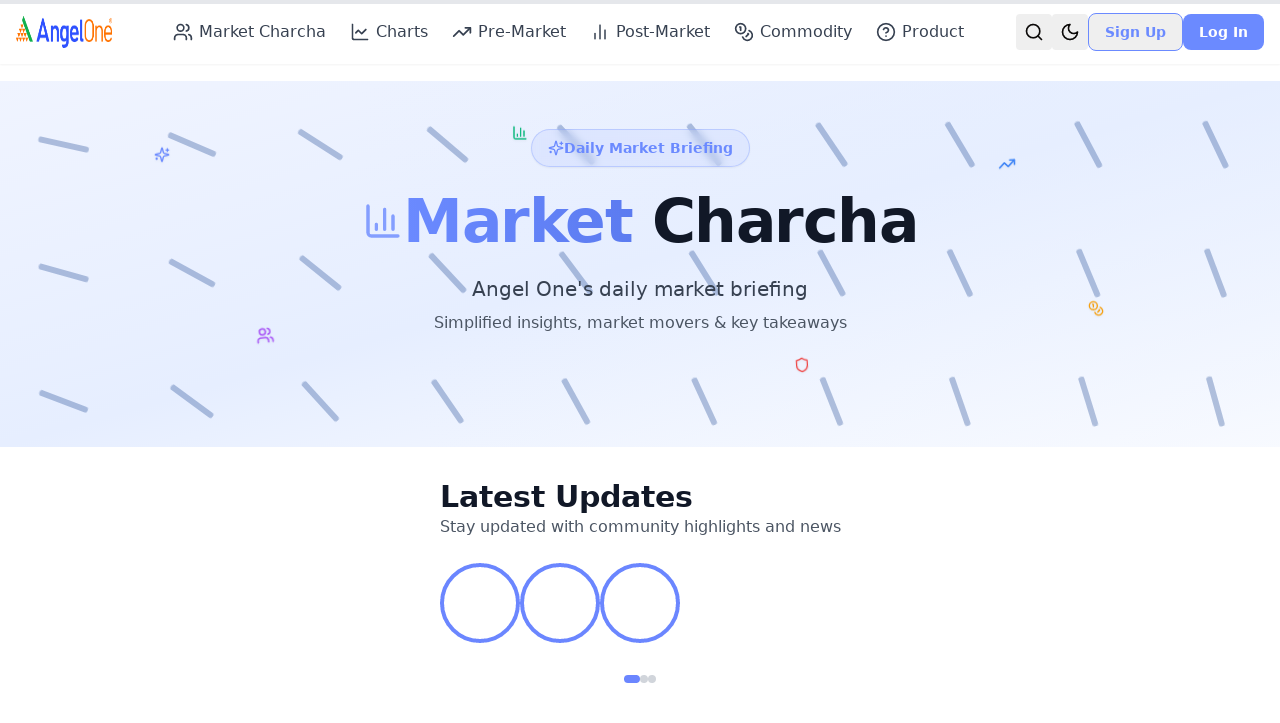

--- FILE ---
content_type: text/html; charset=utf-8
request_url: https://community.angelone.in/t/oil-marketing-companies-adapt-to-changing-consumer-trends/4517
body_size: 638
content:
<!doctype html>
<html lang="en">
  <head>
    <meta charset="UTF-8" />
    <link rel="icon" type="image/svg+xml" href="/vite.svg" />
    <meta name="viewport" content="width=device-width, initial-scale=1.0" />
    <title>Angel Blog</title>

    <!-- Google Tag Manager -->
    <script>
      (function(w,d,s,l,i){w[l]=w[l]||[];w[l].push({'gtm.start':
      new Date().getTime(),event:'gtm.js'});var f=d.getElementsByTagName(s)[0],
      j=d.createElement(s),dl=l!='dataLayer'?'&l='+l:'';j.async=true;j.src=
      'https://www.googletagmanager.com/gtm.js?id='+i+dl;f.parentNode.insertBefore(j,f);
      })(window,document,'script','dataLayer','GTM-5K9M3J6M');
    </script>
    <!-- End Google Tag Manager -->
     
    <!-- Microsoft Clarity -->
    <script type="text/javascript">
    (function(c,l,a,r,i,t,y){
        c[a]=c[a]||function(){(c[a].q=c[a].q||[]).push(arguments)};
        t=l.createElement(r);t.async=1;t.src="https://www.clarity.ms/tag/"+i;
        y=l.getElementsByTagName(r)[0];y.parentNode.insertBefore(t,y);
    })(window, document, "clarity", "script", "v3zzvyo0mt");
    </script>
    <!-- End Microsoft Clarity -->
    <script type="module" crossorigin src="/assets/index-Cvn_LxUF.js"></script>
    <link rel="stylesheet" crossorigin href="/assets/index-CZn1rHGq.css">
  </head>

  <body>
    <!-- Google Tag Manager (noscript) -->
    <noscript>
      <iframe
        src="https://www.googletagmanager.com/ns.html?id=GTM-5K9M3J6M"
        height="0"
        width="0"
        style="display:none;visibility:hidden">
      </iframe>
    </noscript>
    <!-- End Google Tag Manager (noscript) -->

    <script>
      (function() {
        try {
          var stored = localStorage.getItem('theme');
          var prefersDark = window.matchMedia && window.matchMedia('(prefers-color-scheme: dark)').matches;
          var theme = stored || (prefersDark ? 'dark' : 'light');
          var root = document.documentElement;
          root.classList.remove('light', 'dark');
          root.classList.add(theme);
        } catch (e) {
          // no-op
        }
      })();
    </script>

    <div id="root"></div>
  </body>
</html>


--- FILE ---
content_type: text/css; charset=utf-8
request_url: https://community.angelone.in/assets/index-CZn1rHGq.css
body_size: 25662
content:
*,:before,:after{--tw-border-spacing-x: 0;--tw-border-spacing-y: 0;--tw-translate-x: 0;--tw-translate-y: 0;--tw-rotate: 0;--tw-skew-x: 0;--tw-skew-y: 0;--tw-scale-x: 1;--tw-scale-y: 1;--tw-pan-x: ;--tw-pan-y: ;--tw-pinch-zoom: ;--tw-scroll-snap-strictness: proximity;--tw-gradient-from-position: ;--tw-gradient-via-position: ;--tw-gradient-to-position: ;--tw-ordinal: ;--tw-slashed-zero: ;--tw-numeric-figure: ;--tw-numeric-spacing: ;--tw-numeric-fraction: ;--tw-ring-inset: ;--tw-ring-offset-width: 0px;--tw-ring-offset-color: #fff;--tw-ring-color: rgb(59 130 246 / .5);--tw-ring-offset-shadow: 0 0 #0000;--tw-ring-shadow: 0 0 #0000;--tw-shadow: 0 0 #0000;--tw-shadow-colored: 0 0 #0000;--tw-blur: ;--tw-brightness: ;--tw-contrast: ;--tw-grayscale: ;--tw-hue-rotate: ;--tw-invert: ;--tw-saturate: ;--tw-sepia: ;--tw-drop-shadow: ;--tw-backdrop-blur: ;--tw-backdrop-brightness: ;--tw-backdrop-contrast: ;--tw-backdrop-grayscale: ;--tw-backdrop-hue-rotate: ;--tw-backdrop-invert: ;--tw-backdrop-opacity: ;--tw-backdrop-saturate: ;--tw-backdrop-sepia: ;--tw-contain-size: ;--tw-contain-layout: ;--tw-contain-paint: ;--tw-contain-style: }::backdrop{--tw-border-spacing-x: 0;--tw-border-spacing-y: 0;--tw-translate-x: 0;--tw-translate-y: 0;--tw-rotate: 0;--tw-skew-x: 0;--tw-skew-y: 0;--tw-scale-x: 1;--tw-scale-y: 1;--tw-pan-x: ;--tw-pan-y: ;--tw-pinch-zoom: ;--tw-scroll-snap-strictness: proximity;--tw-gradient-from-position: ;--tw-gradient-via-position: ;--tw-gradient-to-position: ;--tw-ordinal: ;--tw-slashed-zero: ;--tw-numeric-figure: ;--tw-numeric-spacing: ;--tw-numeric-fraction: ;--tw-ring-inset: ;--tw-ring-offset-width: 0px;--tw-ring-offset-color: #fff;--tw-ring-color: rgb(59 130 246 / .5);--tw-ring-offset-shadow: 0 0 #0000;--tw-ring-shadow: 0 0 #0000;--tw-shadow: 0 0 #0000;--tw-shadow-colored: 0 0 #0000;--tw-blur: ;--tw-brightness: ;--tw-contrast: ;--tw-grayscale: ;--tw-hue-rotate: ;--tw-invert: ;--tw-saturate: ;--tw-sepia: ;--tw-drop-shadow: ;--tw-backdrop-blur: ;--tw-backdrop-brightness: ;--tw-backdrop-contrast: ;--tw-backdrop-grayscale: ;--tw-backdrop-hue-rotate: ;--tw-backdrop-invert: ;--tw-backdrop-opacity: ;--tw-backdrop-saturate: ;--tw-backdrop-sepia: ;--tw-contain-size: ;--tw-contain-layout: ;--tw-contain-paint: ;--tw-contain-style: }*,:before,:after{box-sizing:border-box;border-width:0;border-style:solid;border-color:#e5e7eb}:before,:after{--tw-content: ""}html,:host{line-height:1.5;-webkit-text-size-adjust:100%;-moz-tab-size:4;-o-tab-size:4;tab-size:4;font-family:ui-sans-serif,system-ui,sans-serif,"Apple Color Emoji","Segoe UI Emoji",Segoe UI Symbol,"Noto Color Emoji";font-feature-settings:normal;font-variation-settings:normal;-webkit-tap-highlight-color:transparent}body{margin:0;line-height:inherit}hr{height:0;color:inherit;border-top-width:1px}abbr:where([title]){-webkit-text-decoration:underline dotted;text-decoration:underline dotted}h1,h2,h3,h4,h5,h6{font-size:inherit;font-weight:inherit}a{color:inherit;text-decoration:inherit}b,strong{font-weight:bolder}code,kbd,samp,pre{font-family:ui-monospace,SFMono-Regular,Menlo,Monaco,Consolas,Liberation Mono,Courier New,monospace;font-feature-settings:normal;font-variation-settings:normal;font-size:1em}small{font-size:80%}sub,sup{font-size:75%;line-height:0;position:relative;vertical-align:baseline}sub{bottom:-.25em}sup{top:-.5em}table{text-indent:0;border-color:inherit;border-collapse:collapse}button,input,optgroup,select,textarea{font-family:inherit;font-feature-settings:inherit;font-variation-settings:inherit;font-size:100%;font-weight:inherit;line-height:inherit;letter-spacing:inherit;color:inherit;margin:0;padding:0}button,select{text-transform:none}button,input:where([type=button]),input:where([type=reset]),input:where([type=submit]){-webkit-appearance:button;background-color:transparent;background-image:none}:-moz-focusring{outline:auto}:-moz-ui-invalid{box-shadow:none}progress{vertical-align:baseline}::-webkit-inner-spin-button,::-webkit-outer-spin-button{height:auto}[type=search]{-webkit-appearance:textfield;outline-offset:-2px}::-webkit-search-decoration{-webkit-appearance:none}::-webkit-file-upload-button{-webkit-appearance:button;font:inherit}summary{display:list-item}blockquote,dl,dd,h1,h2,h3,h4,h5,h6,hr,figure,p,pre{margin:0}fieldset{margin:0;padding:0}legend{padding:0}ol,ul,menu{list-style:none;margin:0;padding:0}dialog{padding:0}textarea{resize:vertical}input::-moz-placeholder,textarea::-moz-placeholder{opacity:1;color:#9ca3af}input::placeholder,textarea::placeholder{opacity:1;color:#9ca3af}button,[role=button]{cursor:pointer}:disabled{cursor:default}img,svg,video,canvas,audio,iframe,embed,object{display:block;vertical-align:middle}img,video{max-width:100%;height:auto}[hidden]:where(:not([hidden=until-found])){display:none}:root{--goodblue: #6B8AFF;--goodgreen: #11AF4B;--goodorange: #FF7300;--good-blue: 229 100% 71%;--good-green: 142 82% 37%;--good-orange: 28 100% 50%;--primary: 229 100% 71%;--primary-foreground: 0 0% 100%;--secondary: 142 82% 37%;--secondary-foreground: 0 0% 100%;--accent: 28 100% 50%;--accent-foreground: 0 0% 100%;--background: 0 0% 100%;--foreground: 20 14.3% 4.1%;--card: 0 0% 100%;--card-foreground: 20 14.3% 4.1%;--popover: 0 0% 100%;--popover-foreground: 20 14.3% 4.1%;--muted: 60 4.8% 95.9%;--muted-foreground: 25 5.3% 44.7%;--border: 20 5.9% 90%;--input: 20 5.9% 90%;--ring: 229 100% 71%;--success: 142 82% 37%;--warning: 28 100% 50%;--destructive: 0 84.2% 60.2%;--destructive-foreground: 60 9.1% 97.8%;--chart-1: 12 76% 61%;--chart-2: 173 58% 39%;--chart-3: 197 37% 24%;--chart-4: 43 74% 66%;--chart-5: 27 87% 67%;--radius: .5rem;--shadow-sm: 0 1px 2px 0 rgb(0 0 0 / .05);--shadow: 0 1px 3px 0 rgb(0 0 0 / .1), 0 1px 2px -1px rgb(0 0 0 / .1);--shadow-md: 0 4px 6px -1px rgb(0 0 0 / .1), 0 2px 4px -2px rgb(0 0 0 / .1);--shadow-lg: 0 10px 15px -3px rgb(0 0 0 / .1), 0 4px 6px -4px rgb(0 0 0 / .1);--shadow-xl: 0 20px 25px -5px rgb(0 0 0 / .1), 0 8px 10px -6px rgb(0 0 0 / .1)}.dark{--background: 20 14.3% 4.1%;--foreground: 60 9.1% 97.8%;--card: 20 14.3% 4.1%;--card-foreground: 60 9.1% 97.8%;--popover: 20 14.3% 4.1%;--popover-foreground: 60 9.1% 97.8%;--primary: 231 100% 76%;--primary-foreground: 0 0% 100%;--secondary: 142 71% 45%;--secondary-foreground: 0 0% 100%;--accent: 28 100% 58%;--accent-foreground: 0 0% 100%;--muted: 12 6.5% 15.1%;--muted-foreground: 24 5.4% 63.9%;--border: 12 6.5% 15.1%;--input: 12 6.5% 15.1%;--ring: 231 100% 76%;--destructive: 0 62.8% 30.6%;--destructive-foreground: 60 9.1% 97.8%;--chart-1: 220 70% 50%;--chart-2: 160 60% 45%;--chart-3: 30 80% 55%;--chart-4: 280 65% 60%;--chart-5: 340 75% 55%}.text-h1{font-size:1.875rem;line-height:2.25rem;font-weight:700;line-height:1.25}@media (min-width: 768px){.text-h1{font-size:2.25rem;line-height:2.5rem}}@media (min-width: 1024px){.text-h1{font-size:3rem;line-height:1}}.text-h2{font-size:1.5rem;line-height:2rem;font-weight:600;line-height:1.25}@media (min-width: 768px){.text-h2{font-size:1.875rem;line-height:2.25rem}}@media (min-width: 1024px){.text-h2{font-size:2.25rem;line-height:2.5rem}}.text-body-lg{font-size:1.125rem;line-height:1.75rem;line-height:1.625}.text-body{font-size:1rem;line-height:1.5rem;line-height:1.625}.heading-style,.common-text-style{word-break:break-word;overflow-wrap:anywhere}img,video,canvas,svg,table{max-width:100%}.text-primary{--tw-text-opacity: 1;color:rgb(107 138 255 / var(--tw-text-opacity, 1))}.text-primary:is(.dark *){--tw-text-opacity: 1;color:rgb(139 164 255 / var(--tw-text-opacity, 1))}.bg-primary{--tw-bg-opacity: 1;background-color:rgb(107 138 255 / var(--tw-bg-opacity, 1))}.bg-primary:is(.dark *){--tw-bg-opacity: 1;background-color:rgb(139 164 255 / var(--tw-bg-opacity, 1))}.bg-secondary{--tw-bg-opacity: 1;background-color:rgb(17 175 75 / var(--tw-bg-opacity, 1))}.bg-secondary:is(.dark *){--tw-bg-opacity: 1;background-color:rgb(34 197 94 / var(--tw-bg-opacity, 1))}.bg-accent{--tw-bg-opacity: 1;background-color:rgb(255 115 0 / var(--tw-bg-opacity, 1))}.bg-accent:is(.dark *){--tw-bg-opacity: 1;background-color:rgb(255 138 61 / var(--tw-bg-opacity, 1))}.border-primary{--tw-border-opacity: 1;border-color:rgb(107 138 255 / var(--tw-border-opacity, 1))}.border-primary:is(.dark *){--tw-border-opacity: 1;border-color:rgb(139 164 255 / var(--tw-border-opacity, 1))}.card-base{border-radius:var(--radius);border-width:1px;--tw-border-opacity: 1;border-color:rgb(229 231 235 / var(--tw-border-opacity, 1));--tw-bg-opacity: 1;background-color:rgb(255 255 255 / var(--tw-bg-opacity, 1));--tw-shadow: var(--shadow-sm);--tw-shadow-colored: var(--shadow-sm);box-shadow:var(--tw-ring-offset-shadow, 0 0 #0000),var(--tw-ring-shadow, 0 0 #0000),var(--tw-shadow)}.card-base:is(.dark *){--tw-border-opacity: 1;border-color:rgb(55 65 81 / var(--tw-border-opacity, 1));--tw-bg-opacity: 1;background-color:rgb(31 41 55 / var(--tw-bg-opacity, 1))}.card-elevated{border-radius:var(--radius);border-width:1px;--tw-border-opacity: 1;border-color:rgb(229 231 235 / var(--tw-border-opacity, 1));--tw-bg-opacity: 1;background-color:rgb(255 255 255 / var(--tw-bg-opacity, 1));--tw-shadow: var(--shadow-md);--tw-shadow-colored: var(--shadow-md);box-shadow:var(--tw-ring-offset-shadow, 0 0 #0000),var(--tw-ring-shadow, 0 0 #0000),var(--tw-shadow);transition-property:box-shadow;transition-timing-function:cubic-bezier(.4,0,.2,1);transition-duration:.2s;animation-duration:.2s}.card-elevated:hover{--tw-shadow: var(--shadow-lg);--tw-shadow-colored: var(--shadow-lg);box-shadow:var(--tw-ring-offset-shadow, 0 0 #0000),var(--tw-ring-shadow, 0 0 #0000),var(--tw-shadow)}.card-elevated:is(.dark *){--tw-border-opacity: 1;border-color:rgb(55 65 81 / var(--tw-border-opacity, 1));--tw-bg-opacity: 1;background-color:rgb(31 41 55 / var(--tw-bg-opacity, 1))}.stats-card{border-radius:var(--radius);border-width:1px;--tw-border-opacity: 1;border-color:rgb(229 231 235 / var(--tw-border-opacity, 1));--tw-bg-opacity: 1;background-color:rgb(255 255 255 / var(--tw-bg-opacity, 1));--tw-shadow: var(--shadow-md);--tw-shadow-colored: var(--shadow-md);box-shadow:var(--tw-ring-offset-shadow, 0 0 #0000),var(--tw-ring-shadow, 0 0 #0000),var(--tw-shadow);transition-property:box-shadow;transition-timing-function:cubic-bezier(.4,0,.2,1);transition-duration:.2s;animation-duration:.2s}.stats-card:hover{--tw-shadow: var(--shadow-lg);--tw-shadow-colored: var(--shadow-lg);box-shadow:var(--tw-ring-offset-shadow, 0 0 #0000),var(--tw-ring-shadow, 0 0 #0000),var(--tw-shadow)}.stats-card:is(.dark *){--tw-border-opacity: 1;border-color:rgb(55 65 81 / var(--tw-border-opacity, 1));--tw-bg-opacity: 1;background-color:rgb(31 41 55 / var(--tw-bg-opacity, 1))}.stats-card{padding:1rem}@media (min-width: 640px){.stats-card{padding:1.5rem}}.info-card{border-radius:var(--radius);border-width:1px;--tw-border-opacity: 1;border-color:rgb(229 231 235 / var(--tw-border-opacity, 1));--tw-bg-opacity: 1;background-color:rgb(255 255 255 / var(--tw-bg-opacity, 1));--tw-shadow: var(--shadow-md);--tw-shadow-colored: var(--shadow-md);box-shadow:var(--tw-ring-offset-shadow, 0 0 #0000),var(--tw-ring-shadow, 0 0 #0000),var(--tw-shadow);transition-property:box-shadow;transition-timing-function:cubic-bezier(.4,0,.2,1);transition-duration:.2s;animation-duration:.2s}.info-card:hover{--tw-shadow: var(--shadow-lg);--tw-shadow-colored: var(--shadow-lg);box-shadow:var(--tw-ring-offset-shadow, 0 0 #0000),var(--tw-ring-shadow, 0 0 #0000),var(--tw-shadow)}.info-card:is(.dark *){--tw-border-opacity: 1;border-color:rgb(55 65 81 / var(--tw-border-opacity, 1));--tw-bg-opacity: 1;background-color:rgb(31 41 55 / var(--tw-bg-opacity, 1))}.info-card{padding:1rem}@media (min-width: 640px){.info-card{padding:1.5rem}}.button-primary{border-radius:var(--radius);--tw-bg-opacity: 1;background-color:rgb(107 138 255 / var(--tw-bg-opacity, 1));padding:.75rem 1.5rem;font-weight:500;--tw-text-opacity: 1;color:rgb(255 255 255 / var(--tw-text-opacity, 1));transition-property:all;transition-timing-function:cubic-bezier(.4,0,.2,1);transition-duration:.2s;animation-duration:.2s}.button-primary:hover{--tw-bg-opacity: 1;background-color:rgb(90 122 239 / var(--tw-bg-opacity, 1));--tw-shadow: var(--shadow-md);--tw-shadow-colored: var(--shadow-md);box-shadow:var(--tw-ring-offset-shadow, 0 0 #0000),var(--tw-ring-shadow, 0 0 #0000),var(--tw-shadow)}.button-primary:active{--tw-scale-x: .95;--tw-scale-y: .95;transform:translate(var(--tw-translate-x),var(--tw-translate-y)) rotate(var(--tw-rotate)) skew(var(--tw-skew-x)) skewY(var(--tw-skew-y)) scaleX(var(--tw-scale-x)) scaleY(var(--tw-scale-y))}.button-primary:is(.dark *){--tw-bg-opacity: 1;background-color:rgb(139 164 255 / var(--tw-bg-opacity, 1))}.button-primary:hover:is(.dark *){--tw-bg-opacity: 1;background-color:rgb(122 148 239 / var(--tw-bg-opacity, 1))}.input-base{width:100%;border-radius:var(--radius);border-width:1px;--tw-border-opacity: 1;border-color:rgb(209 213 219 / var(--tw-border-opacity, 1));--tw-bg-opacity: 1;background-color:rgb(255 255 255 / var(--tw-bg-opacity, 1));padding:.75rem 1rem;--tw-text-opacity: 1;color:rgb(17 24 39 / var(--tw-text-opacity, 1))}.input-base::-moz-placeholder{--tw-placeholder-opacity: 1;color:rgb(107 114 128 / var(--tw-placeholder-opacity, 1))}.input-base::placeholder{--tw-placeholder-opacity: 1;color:rgb(107 114 128 / var(--tw-placeholder-opacity, 1))}.input-base{transition-property:all;transition-timing-function:cubic-bezier(.4,0,.2,1);transition-duration:.2s;animation-duration:.2s}.input-base:focus{border-color:transparent;outline:2px solid transparent;outline-offset:2px;--tw-ring-offset-shadow: var(--tw-ring-inset) 0 0 0 var(--tw-ring-offset-width) var(--tw-ring-offset-color);--tw-ring-shadow: var(--tw-ring-inset) 0 0 0 calc(2px + var(--tw-ring-offset-width)) var(--tw-ring-color);box-shadow:var(--tw-ring-offset-shadow),var(--tw-ring-shadow),var(--tw-shadow, 0 0 #0000);--tw-ring-opacity: 1;--tw-ring-color: rgb(107 138 255 / var(--tw-ring-opacity, 1))}.input-base:is(.dark *){--tw-border-opacity: 1;border-color:rgb(75 85 99 / var(--tw-border-opacity, 1));--tw-bg-opacity: 1;background-color:rgb(55 65 81 / var(--tw-bg-opacity, 1));--tw-text-opacity: 1;color:rgb(255 255 255 / var(--tw-text-opacity, 1))}.input-base:is(.dark *)::-moz-placeholder{--tw-placeholder-opacity: 1;color:rgb(156 163 175 / var(--tw-placeholder-opacity, 1))}.input-base:is(.dark *)::placeholder{--tw-placeholder-opacity: 1;color:rgb(156 163 175 / var(--tw-placeholder-opacity, 1))}.input-base:focus:is(.dark *){--tw-ring-opacity: 1;--tw-ring-color: rgb(139 164 255 / var(--tw-ring-opacity, 1))}.section-padding{padding:2rem 1rem}@media (min-width: 640px){.section-padding{padding:3rem 1.5rem}}@media (min-width: 1024px){.section-padding{padding:4rem 2rem}}.container-padding{padding-left:1rem;padding-right:1rem}@media (min-width: 640px){.container-padding{padding-left:1.5rem;padding-right:1.5rem}}@media (min-width: 1024px){.container-padding{padding-left:2rem;padding-right:2rem}}.mobile-container{padding-bottom:5rem}@supports (padding: max(0px)){.mobile-container{padding-bottom:max(5rem,env(safe-area-inset-bottom))}}.story-container{display:flex;gap:1rem;overflow-x:auto;padding-bottom:1rem;-ms-overflow-style:none;scrollbar-width:none}.story-container::-webkit-scrollbar{display:none}.story-item{--tw-border-opacity: 1;border-color:rgb(107 138 255 / var(--tw-border-opacity, 1))}.story-item:is(.dark *){--tw-border-opacity: 1;border-color:rgb(139 164 255 / var(--tw-border-opacity, 1))}.story-item{height:3.5rem;width:3.5rem;flex-shrink:0;cursor:pointer;border-radius:9999px;border-width:4px;border-color:hsl(var(--primary));padding:.25rem;transition-property:transform;transition-timing-function:cubic-bezier(.4,0,.2,1);transition-duration:.2s;animation-duration:.2s}.story-item:hover{--tw-scale-x: 1.05;--tw-scale-y: 1.05;transform:translate(var(--tw-translate-x),var(--tw-translate-y)) rotate(var(--tw-rotate)) skew(var(--tw-skew-x)) skewY(var(--tw-skew-y)) scaleX(var(--tw-scale-x)) scaleY(var(--tw-scale-y))}@media (min-width: 640px){.story-item{height:5rem;width:5rem}}.story-progress{position:absolute;bottom:0;left:0;right:0;height:.25rem;overflow:hidden;border-radius:9999px;--tw-bg-opacity: 1;background-color:rgb(229 231 235 / var(--tw-bg-opacity, 1))}.story-progress:is(.dark *){--tw-bg-opacity: 1;background-color:rgb(55 65 81 / var(--tw-bg-opacity, 1))}.story-progress-fill{--tw-bg-opacity: 1;background-color:rgb(107 138 255 / var(--tw-bg-opacity, 1))}.story-progress-fill:is(.dark *){--tw-bg-opacity: 1;background-color:rgb(139 164 255 / var(--tw-bg-opacity, 1))}.story-progress-fill{height:100%;background-color:hsl(var(--primary));transition-property:all;transition-timing-function:cubic-bezier(.4,0,.2,1);transition-duration:.3s;transition-timing-function:cubic-bezier(0,0,.2,1);animation-duration:.3s;animation-timing-function:cubic-bezier(0,0,.2,1)}.\!container{width:100%!important}.container{width:100%}@media (min-width: 475px){.\!container{max-width:475px!important}.container{max-width:475px}}@media (min-width: 640px){.\!container{max-width:640px!important}.container{max-width:640px}}@media (min-width: 768px){.\!container{max-width:768px!important}.container{max-width:768px}}@media (min-width: 1024px){.\!container{max-width:1024px!important}.container{max-width:1024px}}@media (min-width: 1280px){.\!container{max-width:1280px!important}.container{max-width:1280px}}@media (min-width: 1536px){.\!container{max-width:1536px!important}.container{max-width:1536px}}.sr-only{position:absolute;width:1px;height:1px;padding:0;margin:-1px;overflow:hidden;clip:rect(0,0,0,0);white-space:nowrap;border-width:0}.pointer-events-none{pointer-events:none}.pointer-events-auto{pointer-events:auto}.visible{visibility:visible}.invisible{visibility:hidden}.static{position:static}.fixed{position:fixed}.absolute{position:absolute}.relative{position:relative}.sticky{position:sticky}.inset-0{top:0;right:0;bottom:0;left:0}.inset-x-0{left:0;right:0}.inset-y-0{top:0;bottom:0}.inset-y-\[-30\%\]{top:-30%;bottom:-30%}.-bottom-1{bottom:-.25rem}.-bottom-10{bottom:-2.5rem}.-bottom-12{bottom:-3rem}.-bottom-5{bottom:-1.25rem}.-bottom-6{bottom:-1.5rem}.-left-10{left:-2.5rem}.-left-12{left:-3rem}.-left-3{left:-.75rem}.-right-1{right:-.25rem}.-right-10{right:-2.5rem}.-right-12{right:-3rem}.-top-1{top:-.25rem}.-top-10{top:-2.5rem}.-top-12{top:-3rem}.-top-6{top:-1.5rem}.bottom-0{bottom:0}.bottom-12{bottom:3rem}.bottom-4{bottom:1rem}.left-0{left:0}.left-1{left:.25rem}.left-1\/2{left:50%}.left-2{left:.5rem}.left-3{left:.75rem}.left-4{left:1rem}.left-\[35px\]{left:35px}.left-\[50\%\]{left:50%}.left-\[7px\]{left:7px}.right-0{right:0}.right-1{right:.25rem}.right-16{right:4rem}.right-2{right:.5rem}.right-24{right:6rem}.right-3{right:.75rem}.right-36{right:9rem}.right-4{right:1rem}.right-48{right:12rem}.right-5{right:1.25rem}.right-56{right:14rem}.top-0{top:0}.top-1\.5{top:.375rem}.top-1\/2{top:50%}.top-10{top:2.5rem}.top-12{top:3rem}.top-16{top:4rem}.top-2{top:.5rem}.top-24{top:6rem}.top-28{top:7rem}.top-3{top:.75rem}.top-3\.5{top:.875rem}.top-32{top:8rem}.top-4{top:1rem}.top-5{top:1.25rem}.top-8{top:2rem}.top-\[1px\]{top:1px}.top-\[50\%\]{top:50%}.top-\[59px\]{top:59px}.top-\[60\%\]{top:60%}.top-\[7px\]{top:7px}.top-full{top:100%}.z-0{z-index:0}.z-10{z-index:10}.z-20{z-index:20}.z-30{z-index:30}.z-40{z-index:40}.z-50{z-index:50}.z-\[100\]{z-index:100}.z-\[1\]{z-index:1}.z-\[60\]{z-index:60}.z-\[9999\]{z-index:9999}.z-\[999\]{z-index:999}.-mx-0{margin-left:-0px;margin-right:-0px}.-mx-1{margin-left:-.25rem;margin-right:-.25rem}.-mx-2{margin-left:-.5rem;margin-right:-.5rem}.-mx-4{margin-left:-1rem;margin-right:-1rem}.mx-2{margin-left:.5rem;margin-right:.5rem}.mx-3{margin-left:.75rem;margin-right:.75rem}.mx-3\.5{margin-left:.875rem;margin-right:.875rem}.mx-4{margin-left:1rem;margin-right:1rem}.mx-8{margin-left:2rem;margin-right:2rem}.mx-auto{margin-left:auto;margin-right:auto}.my-0\.5{margin-top:.125rem;margin-bottom:.125rem}.my-1{margin-top:.25rem;margin-bottom:.25rem}.my-3{margin-top:.75rem;margin-bottom:.75rem}.my-4{margin-top:1rem;margin-bottom:1rem}.my-6{margin-top:1.5rem;margin-bottom:1.5rem}.my-8{margin-top:2rem;margin-bottom:2rem}.-mb-1{margin-bottom:-.25rem}.-ml-1{margin-left:-.25rem}.-ml-4{margin-left:-1rem}.-ml-\[1px\]{margin-left:-1px}.-mr-1{margin-right:-.25rem}.-mt-2{margin-top:-.5rem}.-mt-4{margin-top:-1rem}.-mt-px{margin-top:-1px}.mb-0\.5{margin-bottom:.125rem}.mb-1{margin-bottom:.25rem}.mb-1\.5{margin-bottom:.375rem}.mb-10{margin-bottom:2.5rem}.mb-12{margin-bottom:3rem}.mb-16{margin-bottom:4rem}.mb-2{margin-bottom:.5rem}.mb-2\.5{margin-bottom:.625rem}.mb-20{margin-bottom:5rem}.mb-3{margin-bottom:.75rem}.mb-4{margin-bottom:1rem}.mb-5{margin-bottom:1.25rem}.mb-6{margin-bottom:1.5rem}.mb-8{margin-bottom:2rem}.ml-1{margin-left:.25rem}.ml-12{margin-left:3rem}.ml-2{margin-left:.5rem}.ml-3{margin-left:.75rem}.ml-4{margin-left:1rem}.ml-6{margin-left:1.5rem}.ml-8{margin-left:2rem}.ml-auto{margin-left:auto}.mr-1{margin-right:.25rem}.mr-1\.5{margin-right:.375rem}.mr-10{margin-right:2.5rem}.mr-2{margin-right:.5rem}.mr-3{margin-right:.75rem}.mr-4{margin-right:1rem}.mt-0{margin-top:0}.mt-1{margin-top:.25rem}.mt-1\.5{margin-top:.375rem}.mt-10{margin-top:2.5rem}.mt-12{margin-top:3rem}.mt-2{margin-top:.5rem}.mt-24{margin-top:6rem}.mt-3{margin-top:.75rem}.mt-4{margin-top:1rem}.mt-5{margin-top:1.25rem}.mt-6{margin-top:1.5rem}.mt-60{margin-top:15rem}.mt-8{margin-top:2rem}.mt-\[81px\]{margin-top:81px}.mt-auto{margin-top:auto}.box-border{box-sizing:border-box}.line-clamp-2{overflow:hidden;display:-webkit-box;-webkit-box-orient:vertical;-webkit-line-clamp:2}.line-clamp-3{overflow:hidden;display:-webkit-box;-webkit-box-orient:vertical;-webkit-line-clamp:3}.\!block{display:block!important}.block{display:block}.inline-block{display:inline-block}.inline{display:inline}.flex{display:flex}.inline-flex{display:inline-flex}.table{display:table}.grid{display:grid}.list-item{display:list-item}.hidden{display:none}.aspect-\[16\/9\]{aspect-ratio:16/9}.aspect-square{aspect-ratio:1 / 1}.aspect-video{aspect-ratio:16 / 9}.size-4{width:1rem;height:1rem}.h-0{height:0px}.h-0\.5{height:.125rem}.h-1{height:.25rem}.h-1\.5{height:.375rem}.h-10{height:2.5rem}.h-11{height:2.75rem}.h-12{height:3rem}.h-14{height:3.5rem}.h-16{height:4rem}.h-2{height:.5rem}.h-2\.5{height:.625rem}.h-20{height:5rem}.h-24{height:6rem}.h-28{height:7rem}.h-3{height:.75rem}.h-3\.5{height:.875rem}.h-32{height:8rem}.h-4{height:1rem}.h-40{height:10rem}.h-48{height:12rem}.h-5{height:1.25rem}.h-6{height:1.5rem}.h-64{height:16rem}.h-7{height:1.75rem}.h-8{height:2rem}.h-80{height:20rem}.h-9{height:2.25rem}.h-96{height:24rem}.h-\[100dvh\]{height:100dvh}.h-\[114px\]{height:114px}.h-\[120px\]{height:120px}.h-\[185px\]{height:185px}.h-\[1px\]{height:1px}.h-\[200\%\]{height:200%}.h-\[200px\]{height:200px}.h-\[220px\]{height:220px}.h-\[230px\]{height:230px}.h-\[240px\]{height:240px}.h-\[280px\]{height:280px}.h-\[300px\]{height:300px}.h-\[340px\]{height:340px}.h-\[360px\]{height:360px}.h-\[372px\]{height:372px}.h-\[400px\]{height:400px}.h-\[42px\]{height:42px}.h-\[48px\]{height:48px}.h-\[56px\]{height:56px}.h-\[69px\]{height:69px}.h-\[70px\]{height:70px}.h-\[72px\]{height:72px}.h-\[80px\]{height:80px}.h-\[var\(--radix-navigation-menu-viewport-height\)\]{height:var(--radix-navigation-menu-viewport-height)}.h-\[var\(--radix-select-trigger-height\)\]{height:var(--radix-select-trigger-height)}.h-auto{height:auto}.h-full{height:100%}.h-px{height:1px}.h-svh{height:100svh}.max-h-48{max-height:12rem}.max-h-60{max-height:15rem}.max-h-96{max-height:24rem}.max-h-\[200px\]{max-height:200px}.max-h-\[260px\]{max-height:260px}.max-h-\[300px\]{max-height:300px}.max-h-\[320px\]{max-height:320px}.max-h-\[360px\]{max-height:360px}.max-h-\[400px\]{max-height:400px}.max-h-\[420px\]{max-height:420px}.max-h-\[45vh\]{max-height:45vh}.max-h-\[60vh\]{max-height:60vh}.max-h-\[80vh\]{max-height:80vh}.max-h-\[90vh\]{max-height:90vh}.max-h-\[calc\(100dvh-3rem\)\]{max-height:calc(100dvh - 3rem)}.max-h-screen{max-height:100vh}.min-h-0{min-height:0px}.min-h-\[100px\]{min-height:100px}.min-h-\[120px\]{min-height:120px}.min-h-\[170px\]{min-height:170px}.min-h-\[300px\]{min-height:300px}.min-h-\[400px\]{min-height:400px}.min-h-\[404px\]{min-height:404px}.min-h-\[450px\]{min-height:450px}.min-h-\[50vh\]{min-height:50vh}.min-h-\[560px\]{min-height:560px}.min-h-\[80px\]{min-height:80px}.min-h-\[80vh\]{min-height:80vh}.min-h-screen{min-height:100vh}.min-h-svh{min-height:100svh}.w-0{width:0px}.w-1{width:.25rem}.w-1\.5{width:.375rem}.w-1\/3{width:33.333333%}.w-10{width:2.5rem}.w-11{width:2.75rem}.w-12{width:3rem}.w-14{width:3.5rem}.w-16{width:4rem}.w-2{width:.5rem}.w-2\.5{width:.625rem}.w-2\/3{width:66.666667%}.w-20{width:5rem}.w-24{width:6rem}.w-3{width:.75rem}.w-3\.5{width:.875rem}.w-3\/4{width:75%}.w-32{width:8rem}.w-4{width:1rem}.w-48{width:12rem}.w-5{width:1.25rem}.w-6{width:1.5rem}.w-64{width:16rem}.w-7{width:1.75rem}.w-72{width:18rem}.w-8{width:2rem}.w-80{width:20rem}.w-9{width:2.25rem}.w-\[--sidebar-width\]{width:var(--sidebar-width)}.w-\[100px\]{width:100px}.w-\[150px\]{width:150px}.w-\[162px\]{width:162px}.w-\[1px\]{width:1px}.w-\[200px\]{width:200px}.w-\[219px\]{width:219px}.w-\[230px\]{width:230px}.w-\[285px\]{width:285px}.w-\[318px\]{width:318px}.w-\[387px\]{width:387px}.w-\[42px\]{width:42px}.w-\[56px\]{width:56px}.w-auto{width:auto}.w-fit{width:-moz-fit-content;width:fit-content}.w-full{width:100%}.w-max{width:-moz-max-content;width:max-content}.w-px{width:1px}.min-w-0{min-width:0px}.min-w-48{min-width:12rem}.min-w-5{min-width:1.25rem}.min-w-\[12rem\]{min-width:12rem}.min-w-\[140px\]{min-width:140px}.min-w-\[800px\]{min-width:800px}.min-w-\[8rem\]{min-width:8rem}.min-w-\[var\(--radix-select-trigger-width\)\]{min-width:var(--radix-select-trigger-width)}.min-w-full{min-width:100%}.max-w-24{max-width:6rem}.max-w-2xl{max-width:42rem}.max-w-3xl{max-width:48rem}.max-w-4xl{max-width:56rem}.max-w-6xl{max-width:72rem}.max-w-7xl{max-width:80rem}.max-w-\[--skeleton-width\]{max-width:var(--skeleton-width)}.max-w-\[100px\]{max-width:100px}.max-w-\[240px\]{max-width:240px}.max-w-\[280px\]{max-width:280px}.max-w-\[590px\]{max-width:590px}.max-w-\[85vw\]{max-width:85vw}.max-w-\[92vw\]{max-width:92vw}.max-w-full{max-width:100%}.max-w-lg{max-width:32rem}.max-w-max{max-width:-moz-max-content;max-width:max-content}.max-w-md{max-width:28rem}.max-w-none{max-width:none}.max-w-screen-2xl{max-width:1536px}.max-w-screen-xl{max-width:1280px}.max-w-sm{max-width:24rem}.max-w-xl{max-width:36rem}.max-w-xs{max-width:20rem}.flex-1{flex:1 1 0%}.flex-\[0_0_90\%\]{flex:0 0 90%}.flex-shrink-0,.shrink-0{flex-shrink:0}.flex-grow,.grow{flex-grow:1}.grow-0{flex-grow:0}.basis-\[90\%\]{flex-basis:90%}.basis-\[96\%\]{flex-basis:96%}.basis-full{flex-basis:100%}.table-auto{table-layout:auto}.border-collapse{border-collapse:collapse}.origin-center{transform-origin:center}.-translate-x-1\/2{--tw-translate-x: -50%;transform:translate(var(--tw-translate-x),var(--tw-translate-y)) rotate(var(--tw-rotate)) skew(var(--tw-skew-x)) skewY(var(--tw-skew-y)) scaleX(var(--tw-scale-x)) scaleY(var(--tw-scale-y))}.-translate-x-px{--tw-translate-x: -1px;transform:translate(var(--tw-translate-x),var(--tw-translate-y)) rotate(var(--tw-rotate)) skew(var(--tw-skew-x)) skewY(var(--tw-skew-y)) scaleX(var(--tw-scale-x)) scaleY(var(--tw-scale-y))}.-translate-y-1\/2{--tw-translate-y: -50%;transform:translate(var(--tw-translate-x),var(--tw-translate-y)) rotate(var(--tw-rotate)) skew(var(--tw-skew-x)) skewY(var(--tw-skew-y)) scaleX(var(--tw-scale-x)) scaleY(var(--tw-scale-y))}.translate-x-0{--tw-translate-x: 0px;transform:translate(var(--tw-translate-x),var(--tw-translate-y)) rotate(var(--tw-rotate)) skew(var(--tw-skew-x)) skewY(var(--tw-skew-y)) scaleX(var(--tw-scale-x)) scaleY(var(--tw-scale-y))}.translate-x-1{--tw-translate-x: .25rem;transform:translate(var(--tw-translate-x),var(--tw-translate-y)) rotate(var(--tw-rotate)) skew(var(--tw-skew-x)) skewY(var(--tw-skew-y)) scaleX(var(--tw-scale-x)) scaleY(var(--tw-scale-y))}.translate-x-6{--tw-translate-x: 1.5rem;transform:translate(var(--tw-translate-x),var(--tw-translate-y)) rotate(var(--tw-rotate)) skew(var(--tw-skew-x)) skewY(var(--tw-skew-y)) scaleX(var(--tw-scale-x)) scaleY(var(--tw-scale-y))}.translate-x-\[-50\%\]{--tw-translate-x: -50%;transform:translate(var(--tw-translate-x),var(--tw-translate-y)) rotate(var(--tw-rotate)) skew(var(--tw-skew-x)) skewY(var(--tw-skew-y)) scaleX(var(--tw-scale-x)) scaleY(var(--tw-scale-y))}.translate-x-px{--tw-translate-x: 1px;transform:translate(var(--tw-translate-x),var(--tw-translate-y)) rotate(var(--tw-rotate)) skew(var(--tw-skew-x)) skewY(var(--tw-skew-y)) scaleX(var(--tw-scale-x)) scaleY(var(--tw-scale-y))}.translate-y-4{--tw-translate-y: 1rem;transform:translate(var(--tw-translate-x),var(--tw-translate-y)) rotate(var(--tw-rotate)) skew(var(--tw-skew-x)) skewY(var(--tw-skew-y)) scaleX(var(--tw-scale-x)) scaleY(var(--tw-scale-y))}.translate-y-\[-50\%\]{--tw-translate-y: -50%;transform:translate(var(--tw-translate-x),var(--tw-translate-y)) rotate(var(--tw-rotate)) skew(var(--tw-skew-x)) skewY(var(--tw-skew-y)) scaleX(var(--tw-scale-x)) scaleY(var(--tw-scale-y))}.-rotate-180{--tw-rotate: -180deg;transform:translate(var(--tw-translate-x),var(--tw-translate-y)) rotate(var(--tw-rotate)) skew(var(--tw-skew-x)) skewY(var(--tw-skew-y)) scaleX(var(--tw-scale-x)) scaleY(var(--tw-scale-y))}.rotate-0{--tw-rotate: 0deg;transform:translate(var(--tw-translate-x),var(--tw-translate-y)) rotate(var(--tw-rotate)) skew(var(--tw-skew-x)) skewY(var(--tw-skew-y)) scaleX(var(--tw-scale-x)) scaleY(var(--tw-scale-y))}.rotate-180{--tw-rotate: 180deg;transform:translate(var(--tw-translate-x),var(--tw-translate-y)) rotate(var(--tw-rotate)) skew(var(--tw-skew-x)) skewY(var(--tw-skew-y)) scaleX(var(--tw-scale-x)) scaleY(var(--tw-scale-y))}.rotate-45{--tw-rotate: 45deg;transform:translate(var(--tw-translate-x),var(--tw-translate-y)) rotate(var(--tw-rotate)) skew(var(--tw-skew-x)) skewY(var(--tw-skew-y)) scaleX(var(--tw-scale-x)) scaleY(var(--tw-scale-y))}.rotate-90{--tw-rotate: 90deg;transform:translate(var(--tw-translate-x),var(--tw-translate-y)) rotate(var(--tw-rotate)) skew(var(--tw-skew-x)) skewY(var(--tw-skew-y)) scaleX(var(--tw-scale-x)) scaleY(var(--tw-scale-y))}.rotate-\[-12\.92deg\]{--tw-rotate: -12.92deg;transform:translate(var(--tw-translate-x),var(--tw-translate-y)) rotate(var(--tw-rotate)) skew(var(--tw-skew-x)) skewY(var(--tw-skew-y)) scaleX(var(--tw-scale-x)) scaleY(var(--tw-scale-y))}.skew-y-12{--tw-skew-y: 12deg;transform:translate(var(--tw-translate-x),var(--tw-translate-y)) rotate(var(--tw-rotate)) skew(var(--tw-skew-x)) skewY(var(--tw-skew-y)) scaleX(var(--tw-scale-x)) scaleY(var(--tw-scale-y))}.scale-100{--tw-scale-x: 1;--tw-scale-y: 1;transform:translate(var(--tw-translate-x),var(--tw-translate-y)) rotate(var(--tw-rotate)) skew(var(--tw-skew-x)) skewY(var(--tw-skew-y)) scaleX(var(--tw-scale-x)) scaleY(var(--tw-scale-y))}.scale-110{--tw-scale-x: 1.1;--tw-scale-y: 1.1;transform:translate(var(--tw-translate-x),var(--tw-translate-y)) rotate(var(--tw-rotate)) skew(var(--tw-skew-x)) skewY(var(--tw-skew-y)) scaleX(var(--tw-scale-x)) scaleY(var(--tw-scale-y))}.scale-95{--tw-scale-x: .95;--tw-scale-y: .95;transform:translate(var(--tw-translate-x),var(--tw-translate-y)) rotate(var(--tw-rotate)) skew(var(--tw-skew-x)) skewY(var(--tw-skew-y)) scaleX(var(--tw-scale-x)) scaleY(var(--tw-scale-y))}.transform{transform:translate(var(--tw-translate-x),var(--tw-translate-y)) rotate(var(--tw-rotate)) skew(var(--tw-skew-x)) skewY(var(--tw-skew-y)) scaleX(var(--tw-scale-x)) scaleY(var(--tw-scale-y))}.animate-\[fadeIn_0\.3s_ease-in\]{animation:fadeIn .3s ease-in}.animate-\[fadeIn_0\.3s_ease-in_0\.2s\]{animation:fadeIn .3s ease-in .2s}.animate-\[fadeIn_0\.3s_ease-in_0\.3s\]{animation:fadeIn .3s ease-in .3s}.animate-\[fadeIn_0\.3s_ease-in_0\.4s\]{animation:fadeIn .3s ease-in .4s}.animate-\[fadeIn_0\.3s_ease-in_0\.5s\]{animation:fadeIn .3s ease-in .5s}.animate-\[fadeIn_0\.3s_ease-in_0\.6s\]{animation:fadeIn .3s ease-in .6s}.animate-\[fadeIn_0\.3s_ease-in_0\.7s\]{animation:fadeIn .3s ease-in .7s}.animate-fade-in{animation:fadeIn .5s ease-in}@keyframes gradient-xy{0%,to{background-size:400% 400%;background-position:left center}50%{background-size:200% 200%;background-position:right center}}.animate-gradient-xy{animation:gradient-xy 3s ease infinite}@keyframes pulse{50%{opacity:.5}}.animate-pulse{animation:pulse 2s cubic-bezier(.4,0,.6,1) infinite}@keyframes spin{to{transform:rotate(360deg)}}.animate-spin{animation:spin 1s linear infinite}.cursor-default{cursor:default}.cursor-grab{cursor:grab}.cursor-grabbing{cursor:grabbing}.cursor-not-allowed{cursor:not-allowed}.cursor-pointer{cursor:pointer}.touch-none{touch-action:none}.touch-pan-y{--tw-pan-y: pan-y;touch-action:var(--tw-pan-x) var(--tw-pan-y) var(--tw-pinch-zoom)}.touch-manipulation{touch-action:manipulation}.select-none{-webkit-user-select:none;-moz-user-select:none;user-select:none}.resize-none{resize:none}.resize{resize:both}.snap-x{scroll-snap-type:x var(--tw-scroll-snap-strictness)}.snap-mandatory{--tw-scroll-snap-strictness: mandatory}.snap-start{scroll-snap-align:start}.scroll-mt-20{scroll-margin-top:5rem}.scroll-mt-24{scroll-margin-top:6rem}.list-inside{list-style-position:inside}.list-decimal{list-style-type:decimal}.list-disc{list-style-type:disc}.list-none{list-style-type:none}.appearance-none{-webkit-appearance:none;-moz-appearance:none;appearance:none}.grid-cols-1{grid-template-columns:repeat(1,minmax(0,1fr))}.grid-cols-2{grid-template-columns:repeat(2,minmax(0,1fr))}.grid-cols-6{grid-template-columns:repeat(6,minmax(0,1fr))}.flex-row{flex-direction:row}.flex-col{flex-direction:column}.flex-col-reverse{flex-direction:column-reverse}.flex-wrap{flex-wrap:wrap}.place-items-center{place-items:center}.items-start{align-items:flex-start}.items-end{align-items:flex-end}.items-center{align-items:center}.items-baseline{align-items:baseline}.items-stretch{align-items:stretch}.justify-start{justify-content:flex-start}.justify-end{justify-content:flex-end}.justify-center{justify-content:center}.justify-between{justify-content:space-between}.justify-around{justify-content:space-around}.justify-evenly{justify-content:space-evenly}.gap-0{gap:0px}.gap-1{gap:.25rem}.gap-1\.5{gap:.375rem}.gap-12{gap:3rem}.gap-2{gap:.5rem}.gap-3{gap:.75rem}.gap-4{gap:1rem}.gap-5{gap:1.25rem}.gap-6{gap:1.5rem}.gap-8{gap:2rem}.gap-x-2{-moz-column-gap:.5rem;column-gap:.5rem}.space-x-1>:not([hidden])~:not([hidden]){--tw-space-x-reverse: 0;margin-right:calc(.25rem * var(--tw-space-x-reverse));margin-left:calc(.25rem * calc(1 - var(--tw-space-x-reverse)))}.space-x-2>:not([hidden])~:not([hidden]){--tw-space-x-reverse: 0;margin-right:calc(.5rem * var(--tw-space-x-reverse));margin-left:calc(.5rem * calc(1 - var(--tw-space-x-reverse)))}.space-x-3>:not([hidden])~:not([hidden]){--tw-space-x-reverse: 0;margin-right:calc(.75rem * var(--tw-space-x-reverse));margin-left:calc(.75rem * calc(1 - var(--tw-space-x-reverse)))}.space-x-4>:not([hidden])~:not([hidden]){--tw-space-x-reverse: 0;margin-right:calc(1rem * var(--tw-space-x-reverse));margin-left:calc(1rem * calc(1 - var(--tw-space-x-reverse)))}.space-x-8>:not([hidden])~:not([hidden]){--tw-space-x-reverse: 0;margin-right:calc(2rem * var(--tw-space-x-reverse));margin-left:calc(2rem * calc(1 - var(--tw-space-x-reverse)))}.space-y-0>:not([hidden])~:not([hidden]){--tw-space-y-reverse: 0;margin-top:calc(0px * calc(1 - var(--tw-space-y-reverse)));margin-bottom:calc(0px * var(--tw-space-y-reverse))}.space-y-1>:not([hidden])~:not([hidden]){--tw-space-y-reverse: 0;margin-top:calc(.25rem * calc(1 - var(--tw-space-y-reverse)));margin-bottom:calc(.25rem * var(--tw-space-y-reverse))}.space-y-1\.5>:not([hidden])~:not([hidden]){--tw-space-y-reverse: 0;margin-top:calc(.375rem * calc(1 - var(--tw-space-y-reverse)));margin-bottom:calc(.375rem * var(--tw-space-y-reverse))}.space-y-12>:not([hidden])~:not([hidden]){--tw-space-y-reverse: 0;margin-top:calc(3rem * calc(1 - var(--tw-space-y-reverse)));margin-bottom:calc(3rem * var(--tw-space-y-reverse))}.space-y-2>:not([hidden])~:not([hidden]){--tw-space-y-reverse: 0;margin-top:calc(.5rem * calc(1 - var(--tw-space-y-reverse)));margin-bottom:calc(.5rem * var(--tw-space-y-reverse))}.space-y-3>:not([hidden])~:not([hidden]){--tw-space-y-reverse: 0;margin-top:calc(.75rem * calc(1 - var(--tw-space-y-reverse)));margin-bottom:calc(.75rem * var(--tw-space-y-reverse))}.space-y-4>:not([hidden])~:not([hidden]){--tw-space-y-reverse: 0;margin-top:calc(1rem * calc(1 - var(--tw-space-y-reverse)));margin-bottom:calc(1rem * var(--tw-space-y-reverse))}.space-y-6>:not([hidden])~:not([hidden]){--tw-space-y-reverse: 0;margin-top:calc(1.5rem * calc(1 - var(--tw-space-y-reverse)));margin-bottom:calc(1.5rem * var(--tw-space-y-reverse))}.space-y-8>:not([hidden])~:not([hidden]){--tw-space-y-reverse: 0;margin-top:calc(2rem * calc(1 - var(--tw-space-y-reverse)));margin-bottom:calc(2rem * var(--tw-space-y-reverse))}.divide-y>:not([hidden])~:not([hidden]){--tw-divide-y-reverse: 0;border-top-width:calc(1px * calc(1 - var(--tw-divide-y-reverse)));border-bottom-width:calc(1px * var(--tw-divide-y-reverse))}.divide-gray-200>:not([hidden])~:not([hidden]){--tw-divide-opacity: 1;border-color:rgb(229 231 235 / var(--tw-divide-opacity, 1))}.self-start{align-self:flex-start}.self-end{align-self:flex-end}.overflow-auto{overflow:auto}.overflow-hidden{overflow:hidden}.overflow-visible{overflow:visible}.overflow-x-auto{overflow-x:auto}.overflow-y-auto{overflow-y:auto}.overflow-x-hidden{overflow-x:hidden}.overscroll-contain{overscroll-behavior:contain}.scroll-smooth{scroll-behavior:smooth}.truncate{overflow:hidden;text-overflow:ellipsis;white-space:nowrap}.whitespace-normal{white-space:normal}.whitespace-nowrap{white-space:nowrap}.whitespace-pre-wrap{white-space:pre-wrap}.break-words{overflow-wrap:break-word}.rounded{border-radius:.25rem}.rounded-2xl{border-radius:1rem}.rounded-\[1\.15rem\]{border-radius:1.15rem}.rounded-\[2px\]{border-radius:2px}.rounded-\[inherit\]{border-radius:inherit}.rounded-full{border-radius:9999px}.rounded-lg{border-radius:var(--radius)}.rounded-md{border-radius:calc(var(--radius) - 2px)}.rounded-sm{border-radius:calc(var(--radius) - 4px)}.rounded-xl{border-radius:.75rem}.rounded-l-\[20px\]{border-top-left-radius:20px;border-bottom-left-radius:20px}.rounded-l-full{border-top-left-radius:9999px;border-bottom-left-radius:9999px}.rounded-r-\[20px\]{border-top-right-radius:20px;border-bottom-right-radius:20px}.rounded-r-full{border-top-right-radius:9999px;border-bottom-right-radius:9999px}.rounded-t-\[10px\]{border-top-left-radius:10px;border-top-right-radius:10px}.rounded-t-lg{border-top-left-radius:var(--radius);border-top-right-radius:var(--radius)}.rounded-t-xl{border-top-left-radius:.75rem;border-top-right-radius:.75rem}.rounded-tl-sm{border-top-left-radius:calc(var(--radius) - 4px)}.rounded-tl-xl{border-top-left-radius:.75rem}.border{border-width:1px}.border-0{border-width:0px}.border-2{border-width:2px}.border-4{border-width:4px}.border-\[1\.5px\]{border-width:1.5px}.border-y{border-top-width:1px;border-bottom-width:1px}.border-b{border-bottom-width:1px}.border-b-2{border-bottom-width:2px}.border-b-\[8px\]{border-bottom-width:8px}.border-l{border-left-width:1px}.border-l-0{border-left-width:0px}.border-l-2{border-left-width:2px}.border-l-4{border-left-width:4px}.border-l-\[10px\]{border-left-width:10px}.border-l-\[12px\]{border-left-width:12px}.border-l-\[14px\]{border-left-width:14px}.border-l-\[15px\]{border-left-width:15px}.border-l-\[6px\]{border-left-width:6px}.border-l-\[8px\]{border-left-width:8px}.border-r{border-right-width:1px}.border-r-0{border-right-width:0px}.border-r-\[10px\]{border-right-width:10px}.border-r-\[12px\]{border-right-width:12px}.border-r-\[14px\]{border-right-width:14px}.border-r-\[15px\]{border-right-width:15px}.border-r-\[6px\]{border-right-width:6px}.border-r-\[8px\]{border-right-width:8px}.border-t{border-top-width:1px}.border-t-\[14px\]{border-top-width:14px}.border-t-\[16px\]{border-top-width:16px}.border-t-\[20px\]{border-top-width:20px}.border-t-\[22px\]{border-top-width:22px}.border-t-\[24px\]{border-top-width:24px}.border-solid{border-style:solid}.border-dashed{border-style:dashed}.border-none{border-style:none}.border-\[\#2E51FF\]{--tw-border-opacity: 1;border-color:rgb(46 81 255 / var(--tw-border-opacity, 1))}.border-\[\#4B6FFF\]{--tw-border-opacity: 1;border-color:rgb(75 111 255 / var(--tw-border-opacity, 1))}.border-\[\#6680FF\]{--tw-border-opacity: 1;border-color:rgb(102 128 255 / var(--tw-border-opacity, 1))}.border-\[\#6B8AFF\]{--tw-border-opacity: 1;border-color:rgb(107 138 255 / var(--tw-border-opacity, 1))}.border-\[\#6B8AFF\]\/20{border-color:#6b8aff33}.border-\[\#6B8AFF\]\/30{border-color:#6b8aff4d}.border-\[\#6B8AFF\]\/50{border-color:#6b8aff80}.border-\[\#CCCCCC\]{--tw-border-opacity: 1;border-color:rgb(204 204 204 / var(--tw-border-opacity, 1))}.border-\[\#CCECF0\]{--tw-border-opacity: 1;border-color:rgb(204 236 240 / var(--tw-border-opacity, 1))}.border-\[\#CFCCCC\]{--tw-border-opacity: 1;border-color:rgb(207 204 204 / var(--tw-border-opacity, 1))}.border-\[\#EBEBEB\]{--tw-border-opacity: 1;border-color:rgb(235 235 235 / var(--tw-border-opacity, 1))}.border-\[\#FF7300\]{--tw-border-opacity: 1;border-color:rgb(255 115 0 / var(--tw-border-opacity, 1))}.border-\[\#FFAB66\]{--tw-border-opacity: 1;border-color:rgb(255 171 102 / var(--tw-border-opacity, 1))}.border-\[--color-border\]{border-color:var(--color-border)}.border-\[hsl\(var\(--good-blue\)\)\]{border-color:hsl(var(--good-blue))}.border-\[hsl\(var\(--good-green\)\)\]{border-color:hsl(var(--good-green))}.border-black{--tw-border-opacity: 1;border-color:rgb(0 0 0 / var(--tw-border-opacity, 1))}.border-black\/10{border-color:#0000001a}.border-blue-100{--tw-border-opacity: 1;border-color:rgb(219 234 254 / var(--tw-border-opacity, 1))}.border-blue-200{--tw-border-opacity: 1;border-color:rgb(191 219 254 / var(--tw-border-opacity, 1))}.border-blue-200\/60{border-color:#bfdbfe99}.border-blue-600{--tw-border-opacity: 1;border-color:rgb(37 99 235 / var(--tw-border-opacity, 1))}.border-border{border-color:hsl(var(--border))}.border-border\/50{border-color:hsl(var(--border) / .5)}.border-destructive{border-color:hsl(var(--destructive))}.border-destructive\/50{border-color:hsl(var(--destructive) / .5)}.border-gray-100{--tw-border-opacity: 1;border-color:rgb(243 244 246 / var(--tw-border-opacity, 1))}.border-gray-200{--tw-border-opacity: 1;border-color:rgb(229 231 235 / var(--tw-border-opacity, 1))}.border-gray-200\/50{border-color:#e5e7eb80}.border-gray-200\/60{border-color:#e5e7eb99}.border-gray-300{--tw-border-opacity: 1;border-color:rgb(209 213 219 / var(--tw-border-opacity, 1))}.border-green-200{--tw-border-opacity: 1;border-color:rgb(187 247 208 / var(--tw-border-opacity, 1))}.border-green-500{--tw-border-opacity: 1;border-color:rgb(34 197 94 / var(--tw-border-opacity, 1))}.border-input{border-color:hsl(var(--input))}.border-orange-200{--tw-border-opacity: 1;border-color:rgb(254 215 170 / var(--tw-border-opacity, 1))}.border-primary{border-color:hsl(var(--primary))}.border-primary\/20{border-color:hsl(var(--primary) / .2)}.border-purple-100{--tw-border-opacity: 1;border-color:rgb(243 232 255 / var(--tw-border-opacity, 1))}.border-purple-200{--tw-border-opacity: 1;border-color:rgb(233 213 255 / var(--tw-border-opacity, 1))}.border-red-200{--tw-border-opacity: 1;border-color:rgb(254 202 202 / var(--tw-border-opacity, 1))}.border-red-300{--tw-border-opacity: 1;border-color:rgb(252 165 165 / var(--tw-border-opacity, 1))}.border-red-500{--tw-border-opacity: 1;border-color:rgb(239 68 68 / var(--tw-border-opacity, 1))}.border-transparent{border-color:transparent}.border-white{--tw-border-opacity: 1;border-color:rgb(255 255 255 / var(--tw-border-opacity, 1))}.border-yellow-200{--tw-border-opacity: 1;border-color:rgb(254 240 138 / var(--tw-border-opacity, 1))}.border-yellow-400{--tw-border-opacity: 1;border-color:rgb(250 204 21 / var(--tw-border-opacity, 1))}.border-b-\[\#2E51FF\]{--tw-border-opacity: 1;border-bottom-color:rgb(46 81 255 / var(--tw-border-opacity, 1))}.border-b-\[\#CFCCCC\]{--tw-border-opacity: 1;border-bottom-color:rgb(207 204 204 / var(--tw-border-opacity, 1))}.border-l-transparent{border-left-color:transparent}.border-r-transparent{border-right-color:transparent}.border-t-\[\#FDE1D3\]{--tw-border-opacity: 1;border-top-color:rgb(253 225 211 / var(--tw-border-opacity, 1))}.border-t-\[\#FEC6A1\]{--tw-border-opacity: 1;border-top-color:rgb(254 198 161 / var(--tw-border-opacity, 1))}.border-t-\[\#FEF7CD\]{--tw-border-opacity: 1;border-top-color:rgb(254 247 205 / var(--tw-border-opacity, 1))}.border-t-\[rgba\(253\,225\,211\,0\.3\)\]{border-top-color:#fde1d34d}.border-t-\[rgba\(254\,198\,161\,0\.3\)\]{border-top-color:#fec6a14d}.border-t-\[rgba\(254\,247\,205\,0\.3\)\]{border-top-color:#fef7cd4d}.border-t-transparent{border-top-color:transparent}.bg-\[\#11AF4B\]{--tw-bg-opacity: 1;background-color:rgb(17 175 75 / var(--tw-bg-opacity, 1))}.bg-\[\#2E51FF\]{--tw-bg-opacity: 1;background-color:rgb(46 81 255 / var(--tw-bg-opacity, 1))}.bg-\[\#6680FF\]{--tw-bg-opacity: 1;background-color:rgb(102 128 255 / var(--tw-bg-opacity, 1))}.bg-\[\#6B8AFF\]{--tw-bg-opacity: 1;background-color:rgb(107 138 255 / var(--tw-bg-opacity, 1))}.bg-\[\#6B8AFF\]\/10{background-color:#6b8aff1a}.bg-\[\#6B8AFF\]\/5{background-color:#6b8aff0d}.bg-\[\#6B8AFF\]\/80{background-color:#6b8affcc}.bg-\[\#D9D9D9\]{--tw-bg-opacity: 1;background-color:rgb(217 217 217 / var(--tw-bg-opacity, 1))}.bg-\[\#D9D9D9\]\/20{background-color:#d9d9d933}.bg-\[\#E5EAFF\]{--tw-bg-opacity: 1;background-color:rgb(229 234 255 / var(--tw-bg-opacity, 1))}.bg-\[\#E8FDEF\]{--tw-bg-opacity: 1;background-color:rgb(232 253 239 / var(--tw-bg-opacity, 1))}.bg-\[\#EEF6EE\]{--tw-bg-opacity: 1;background-color:rgb(238 246 238 / var(--tw-bg-opacity, 1))}.bg-\[\#F04438\]{--tw-bg-opacity: 1;background-color:rgb(240 68 56 / var(--tw-bg-opacity, 1))}.bg-\[\#F0F4FF\]{--tw-bg-opacity: 1;background-color:rgb(240 244 255 / var(--tw-bg-opacity, 1))}.bg-\[\#F45B0F\]{--tw-bg-opacity: 1;background-color:rgb(244 91 15 / var(--tw-bg-opacity, 1))}.bg-\[\#F5F8FF\]{--tw-bg-opacity: 1;background-color:rgb(245 248 255 / var(--tw-bg-opacity, 1))}.bg-\[\#F7FCFD\]{--tw-bg-opacity: 1;background-color:rgb(247 252 253 / var(--tw-bg-opacity, 1))}.bg-\[\#F8F8F8\]{--tw-bg-opacity: 1;background-color:rgb(248 248 248 / var(--tw-bg-opacity, 1))}.bg-\[\#FAFBFF\]{--tw-bg-opacity: 1;background-color:rgb(250 251 255 / var(--tw-bg-opacity, 1))}.bg-\[\#FCEDEF\]{--tw-bg-opacity: 1;background-color:rgb(252 237 239 / var(--tw-bg-opacity, 1))}.bg-\[\#FDE9E7\]{--tw-bg-opacity: 1;background-color:rgb(253 233 231 / var(--tw-bg-opacity, 1))}.bg-\[\#FF7300\]{--tw-bg-opacity: 1;background-color:rgb(255 115 0 / var(--tw-bg-opacity, 1))}.bg-\[\#FFAB66\]{--tw-bg-opacity: 1;background-color:rgb(255 171 102 / var(--tw-bg-opacity, 1))}.bg-\[\#FFF8E5\]{--tw-bg-opacity: 1;background-color:rgb(255 248 229 / var(--tw-bg-opacity, 1))}.bg-\[\#e7f6ec\]{--tw-bg-opacity: 1;background-color:rgb(231 246 236 / var(--tw-bg-opacity, 1))}.bg-\[\#fdecea\]{--tw-bg-opacity: 1;background-color:rgb(253 236 234 / var(--tw-bg-opacity, 1))}.bg-\[--color-bg\]{background-color:var(--color-bg)}.bg-\[hsl\(var\(--good-blue\)\)\/10\]{background-color:hsl(var(--good-blue))/10}.bg-\[hsl\(var\(--good-blue\)\)\]{background-color:hsl(var(--good-blue))}.bg-\[hsl\(var\(--good-green\)\)\]{background-color:hsl(var(--good-green))}.bg-\[hsl\(var\(--good-orange\)\)\]{background-color:hsl(var(--good-orange))}.bg-\[rgba\(22\,163\,74\,0\.1\)\]{background-color:#16a34a1a}.bg-accent{background-color:hsl(var(--accent))}.bg-amber-500{--tw-bg-opacity: 1;background-color:rgb(245 158 11 / var(--tw-bg-opacity, 1))}.bg-background{background-color:hsl(var(--background))}.bg-background\/80{background-color:hsl(var(--background) / .8)}.bg-black{--tw-bg-opacity: 1;background-color:rgb(0 0 0 / var(--tw-bg-opacity, 1))}.bg-black\/20{background-color:#0003}.bg-black\/40{background-color:#0006}.bg-black\/50{background-color:#00000080}.bg-black\/80{background-color:#000c}.bg-black\/90{background-color:#000000e6}.bg-blue-100{--tw-bg-opacity: 1;background-color:rgb(219 234 254 / var(--tw-bg-opacity, 1))}.bg-blue-50{--tw-bg-opacity: 1;background-color:rgb(239 246 255 / var(--tw-bg-opacity, 1))}.bg-blue-50\/80{background-color:#eff6ffcc}.bg-blue-500{--tw-bg-opacity: 1;background-color:rgb(59 130 246 / var(--tw-bg-opacity, 1))}.bg-blue-600{--tw-bg-opacity: 1;background-color:rgb(37 99 235 / var(--tw-bg-opacity, 1))}.bg-border{background-color:hsl(var(--border))}.bg-card{background-color:hsl(var(--card))}.bg-destructive{background-color:hsl(var(--destructive))}.bg-foreground{background-color:hsl(var(--foreground))}.bg-goodblue{background-color:var(--goodblue)}.bg-gray-100{--tw-bg-opacity: 1;background-color:rgb(243 244 246 / var(--tw-bg-opacity, 1))}.bg-gray-200{--tw-bg-opacity: 1;background-color:rgb(229 231 235 / var(--tw-bg-opacity, 1))}.bg-gray-300{--tw-bg-opacity: 1;background-color:rgb(209 213 219 / var(--tw-bg-opacity, 1))}.bg-gray-400{--tw-bg-opacity: 1;background-color:rgb(156 163 175 / var(--tw-bg-opacity, 1))}.bg-gray-50{--tw-bg-opacity: 1;background-color:rgb(249 250 251 / var(--tw-bg-opacity, 1))}.bg-gray-50\/80{background-color:#f9fafbcc}.bg-gray-500{--tw-bg-opacity: 1;background-color:rgb(107 114 128 / var(--tw-bg-opacity, 1))}.bg-gray-800{--tw-bg-opacity: 1;background-color:rgb(31 41 55 / var(--tw-bg-opacity, 1))}.bg-green-100{--tw-bg-opacity: 1;background-color:rgb(220 252 231 / var(--tw-bg-opacity, 1))}.bg-green-200{--tw-bg-opacity: 1;background-color:rgb(187 247 208 / var(--tw-bg-opacity, 1))}.bg-green-50{--tw-bg-opacity: 1;background-color:rgb(240 253 244 / var(--tw-bg-opacity, 1))}.bg-green-500{--tw-bg-opacity: 1;background-color:rgb(34 197 94 / var(--tw-bg-opacity, 1))}.bg-green-600{--tw-bg-opacity: 1;background-color:rgb(22 163 74 / var(--tw-bg-opacity, 1))}.bg-indigo-50{--tw-bg-opacity: 1;background-color:rgb(238 242 255 / var(--tw-bg-opacity, 1))}.bg-muted{background-color:hsl(var(--muted))}.bg-neutral-100{--tw-bg-opacity: 1;background-color:rgb(245 245 245 / var(--tw-bg-opacity, 1))}.bg-orange-100{--tw-bg-opacity: 1;background-color:rgb(255 237 213 / var(--tw-bg-opacity, 1))}.bg-orange-50{--tw-bg-opacity: 1;background-color:rgb(255 247 237 / var(--tw-bg-opacity, 1))}.bg-orange-500{--tw-bg-opacity: 1;background-color:rgb(249 115 22 / var(--tw-bg-opacity, 1))}.bg-popover{background-color:hsl(var(--popover))}.bg-primary{background-color:hsl(var(--primary))}.bg-primary\/10{background-color:hsl(var(--primary) / .1)}.bg-primary\/20{background-color:hsl(var(--primary) / .2)}.bg-primary\/30{background-color:hsl(var(--primary) / .3)}.bg-purple-50{--tw-bg-opacity: 1;background-color:rgb(250 245 255 / var(--tw-bg-opacity, 1))}.bg-red-100{--tw-bg-opacity: 1;background-color:rgb(254 226 226 / var(--tw-bg-opacity, 1))}.bg-red-200{--tw-bg-opacity: 1;background-color:rgb(254 202 202 / var(--tw-bg-opacity, 1))}.bg-red-50{--tw-bg-opacity: 1;background-color:rgb(254 242 242 / var(--tw-bg-opacity, 1))}.bg-red-500{--tw-bg-opacity: 1;background-color:rgb(239 68 68 / var(--tw-bg-opacity, 1))}.bg-red-600{--tw-bg-opacity: 1;background-color:rgb(220 38 38 / var(--tw-bg-opacity, 1))}.bg-secondary{background-color:hsl(var(--secondary))}.bg-slate-100{--tw-bg-opacity: 1;background-color:rgb(241 245 249 / var(--tw-bg-opacity, 1))}.bg-slate-50{--tw-bg-opacity: 1;background-color:rgb(248 250 252 / var(--tw-bg-opacity, 1))}.bg-slate-900{--tw-bg-opacity: 1;background-color:rgb(15 23 42 / var(--tw-bg-opacity, 1))}.bg-transparent{background-color:transparent}.bg-white{--tw-bg-opacity: 1;background-color:rgb(255 255 255 / var(--tw-bg-opacity, 1))}.bg-white\/10{background-color:#ffffff1a}.bg-white\/20{background-color:#fff3}.bg-white\/30{background-color:#ffffff4d}.bg-white\/5{background-color:#ffffff0d}.bg-white\/50{background-color:#ffffff80}.bg-white\/70{background-color:#ffffffb3}.bg-white\/80{background-color:#fffc}.bg-white\/90{background-color:#ffffffe6}.bg-white\/95{background-color:#fffffff2}.bg-yellow-100{--tw-bg-opacity: 1;background-color:rgb(254 249 195 / var(--tw-bg-opacity, 1))}.bg-yellow-200{--tw-bg-opacity: 1;background-color:rgb(254 240 138 / var(--tw-bg-opacity, 1))}.bg-yellow-200\/60{background-color:#fef08a99}.bg-yellow-50{--tw-bg-opacity: 1;background-color:rgb(254 252 232 / var(--tw-bg-opacity, 1))}.bg-yellow-500{--tw-bg-opacity: 1;background-color:rgb(234 179 8 / var(--tw-bg-opacity, 1))}.bg-\[radial-gradient\(circle_at_top_right\,_\#E6EEFF_0\%\,_transparent_70\%\)\]{background-image:radial-gradient(circle at top right,#E6EEFF 0%,transparent 70%)}.bg-\[radial-gradient\(circle_at_top_right\,_\#F6FEF9_0\%\,_transparent_70\%\)\]{background-image:radial-gradient(circle at top right,#F6FEF9 0%,transparent 70%)}.bg-\[radial-gradient\(circle_at_top_right\,_\#FFF7F0_0\%\,_transparent_70\%\)\]{background-image:radial-gradient(circle at top right,#FFF7F0 0%,transparent 70%)}.bg-gradient-to-b{background-image:linear-gradient(to bottom,var(--tw-gradient-stops))}.bg-gradient-to-br{background-image:linear-gradient(to bottom right,var(--tw-gradient-stops))}.bg-gradient-to-l{background-image:linear-gradient(to left,var(--tw-gradient-stops))}.bg-gradient-to-r{background-image:linear-gradient(to right,var(--tw-gradient-stops))}.bg-gradient-to-t{background-image:linear-gradient(to top,var(--tw-gradient-stops))}.bg-gradient-to-tr{background-image:linear-gradient(to top right,var(--tw-gradient-stops))}.bg-hero-gradient{background-image:linear-gradient(135deg,#f0f4ff,#e6eeff,#fff)}.from-\[\#6B8AFF\]{--tw-gradient-from: #6B8AFF var(--tw-gradient-from-position);--tw-gradient-to: rgb(107 138 255 / 0) var(--tw-gradient-to-position);--tw-gradient-stops: var(--tw-gradient-from), var(--tw-gradient-to)}.from-\[\#6B8AFF\]\/10{--tw-gradient-from: rgb(107 138 255 / .1) var(--tw-gradient-from-position);--tw-gradient-to: rgb(107 138 255 / 0) var(--tw-gradient-to-position);--tw-gradient-stops: var(--tw-gradient-from), var(--tw-gradient-to)}.from-\[\#6B8AFF\]\/20{--tw-gradient-from: rgb(107 138 255 / .2) var(--tw-gradient-from-position);--tw-gradient-to: rgb(107 138 255 / 0) var(--tw-gradient-to-position);--tw-gradient-stops: var(--tw-gradient-from), var(--tw-gradient-to)}.from-\[\#6DC428\]{--tw-gradient-from: #6DC428 var(--tw-gradient-from-position);--tw-gradient-to: rgb(109 196 40 / 0) var(--tw-gradient-to-position);--tw-gradient-stops: var(--tw-gradient-from), var(--tw-gradient-to)}.from-\[\#E8EFFF\]{--tw-gradient-from: #E8EFFF var(--tw-gradient-from-position);--tw-gradient-to: rgb(232 239 255 / 0) var(--tw-gradient-to-position);--tw-gradient-stops: var(--tw-gradient-from), var(--tw-gradient-to)}.from-\[\#F0F4FF\]{--tw-gradient-from: #F0F4FF var(--tw-gradient-from-position);--tw-gradient-to: rgb(240 244 255 / 0) var(--tw-gradient-to-position);--tw-gradient-stops: var(--tw-gradient-from), var(--tw-gradient-to)}.from-\[\#F5F5F5\]{--tw-gradient-from: #F5F5F5 var(--tw-gradient-from-position);--tw-gradient-to: rgb(245 245 245 / 0) var(--tw-gradient-to-position);--tw-gradient-stops: var(--tw-gradient-from), var(--tw-gradient-to)}.from-\[\#F6FEF9\]{--tw-gradient-from: #F6FEF9 var(--tw-gradient-from-position);--tw-gradient-to: rgb(246 254 249 / 0) var(--tw-gradient-to-position);--tw-gradient-stops: var(--tw-gradient-from), var(--tw-gradient-to)}.from-\[\#FAFBFF\]{--tw-gradient-from: #FAFBFF var(--tw-gradient-from-position);--tw-gradient-to: rgb(250 251 255 / 0) var(--tw-gradient-to-position);--tw-gradient-stops: var(--tw-gradient-from), var(--tw-gradient-to)}.from-\[\#FF7300\]{--tw-gradient-from: #FF7300 var(--tw-gradient-from-position);--tw-gradient-to: rgb(255 115 0 / 0) var(--tw-gradient-to-position);--tw-gradient-stops: var(--tw-gradient-from), var(--tw-gradient-to)}.from-\[\#FFF7F0\]{--tw-gradient-from: #FFF7F0 var(--tw-gradient-from-position);--tw-gradient-to: rgb(255 247 240 / 0) var(--tw-gradient-to-position);--tw-gradient-stops: var(--tw-gradient-from), var(--tw-gradient-to)}.from-\[\#FFF8E7\]{--tw-gradient-from: #FFF8E7 var(--tw-gradient-from-position);--tw-gradient-to: rgb(255 248 231 / 0) var(--tw-gradient-to-position);--tw-gradient-stops: var(--tw-gradient-from), var(--tw-gradient-to)}.from-\[hsl\(var\(--good-blue\)\)\]{--tw-gradient-from: hsl(var(--good-blue)) var(--tw-gradient-from-position);--tw-gradient-to: hsl(var(--good-blue) / 0) var(--tw-gradient-to-position);--tw-gradient-stops: var(--tw-gradient-from), var(--tw-gradient-to)}.from-\[hsl\(var\(--good-orange\)\)\]{--tw-gradient-from: hsl(var(--good-orange)) var(--tw-gradient-from-position);--tw-gradient-to: hsl(var(--good-orange) / 0) var(--tw-gradient-to-position);--tw-gradient-stops: var(--tw-gradient-from), var(--tw-gradient-to)}.from-\[rgba\(255\,143\,51\,0\)\]{--tw-gradient-from: rgba(255,143,51,0) var(--tw-gradient-from-position);--tw-gradient-to: rgba(255, 143, 51, 0) var(--tw-gradient-to-position);--tw-gradient-stops: var(--tw-gradient-from), var(--tw-gradient-to)}.from-background{--tw-gradient-from: hsl(var(--background)) var(--tw-gradient-from-position);--tw-gradient-to: hsl(var(--background) / 0) var(--tw-gradient-to-position);--tw-gradient-stops: var(--tw-gradient-from), var(--tw-gradient-to)}.from-black\/10{--tw-gradient-from: rgb(0 0 0 / .1) var(--tw-gradient-from-position);--tw-gradient-to: rgb(0 0 0 / 0) var(--tw-gradient-to-position);--tw-gradient-stops: var(--tw-gradient-from), var(--tw-gradient-to)}.from-black\/20{--tw-gradient-from: rgb(0 0 0 / .2) var(--tw-gradient-from-position);--tw-gradient-to: rgb(0 0 0 / 0) var(--tw-gradient-to-position);--tw-gradient-stops: var(--tw-gradient-from), var(--tw-gradient-to)}.from-black\/80{--tw-gradient-from: rgb(0 0 0 / .8) var(--tw-gradient-from-position);--tw-gradient-to: rgb(0 0 0 / 0) var(--tw-gradient-to-position);--tw-gradient-stops: var(--tw-gradient-from), var(--tw-gradient-to)}.from-black\/90{--tw-gradient-from: rgb(0 0 0 / .9) var(--tw-gradient-from-position);--tw-gradient-to: rgb(0 0 0 / 0) var(--tw-gradient-to-position);--tw-gradient-stops: var(--tw-gradient-from), var(--tw-gradient-to)}.from-blue-100{--tw-gradient-from: #dbeafe var(--tw-gradient-from-position);--tw-gradient-to: rgb(219 234 254 / 0) var(--tw-gradient-to-position);--tw-gradient-stops: var(--tw-gradient-from), var(--tw-gradient-to)}.from-blue-100\/50{--tw-gradient-from: rgb(219 234 254 / .5) var(--tw-gradient-from-position);--tw-gradient-to: rgb(219 234 254 / 0) var(--tw-gradient-to-position);--tw-gradient-stops: var(--tw-gradient-from), var(--tw-gradient-to)}.from-blue-400{--tw-gradient-from: #60a5fa var(--tw-gradient-from-position);--tw-gradient-to: rgb(96 165 250 / 0) var(--tw-gradient-to-position);--tw-gradient-stops: var(--tw-gradient-from), var(--tw-gradient-to)}.from-blue-50{--tw-gradient-from: #eff6ff var(--tw-gradient-from-position);--tw-gradient-to: rgb(239 246 255 / 0) var(--tw-gradient-to-position);--tw-gradient-stops: var(--tw-gradient-from), var(--tw-gradient-to)}.from-blue-50\/80{--tw-gradient-from: rgb(239 246 255 / .8) var(--tw-gradient-from-position);--tw-gradient-to: rgb(239 246 255 / 0) var(--tw-gradient-to-position);--tw-gradient-stops: var(--tw-gradient-from), var(--tw-gradient-to)}.from-blue-500{--tw-gradient-from: #3b82f6 var(--tw-gradient-from-position);--tw-gradient-to: rgb(59 130 246 / 0) var(--tw-gradient-to-position);--tw-gradient-stops: var(--tw-gradient-from), var(--tw-gradient-to)}.from-blue-600{--tw-gradient-from: #2563eb var(--tw-gradient-from-position);--tw-gradient-to: rgb(37 99 235 / 0) var(--tw-gradient-to-position);--tw-gradient-stops: var(--tw-gradient-from), var(--tw-gradient-to)}.from-blue-900{--tw-gradient-from: #1e3a8a var(--tw-gradient-from-position);--tw-gradient-to: rgb(30 58 138 / 0) var(--tw-gradient-to-position);--tw-gradient-stops: var(--tw-gradient-from), var(--tw-gradient-to)}.from-goodblue{--tw-gradient-from: var(--goodblue) var(--tw-gradient-from-position);--tw-gradient-to: rgb(255 255 255 / 0) var(--tw-gradient-to-position);--tw-gradient-stops: var(--tw-gradient-from), var(--tw-gradient-to)}.from-gray-100{--tw-gradient-from: #f3f4f6 var(--tw-gradient-from-position);--tw-gradient-to: rgb(243 244 246 / 0) var(--tw-gradient-to-position);--tw-gradient-stops: var(--tw-gradient-from), var(--tw-gradient-to)}.from-gray-50{--tw-gradient-from: #f9fafb var(--tw-gradient-from-position);--tw-gradient-to: rgb(249 250 251 / 0) var(--tw-gradient-to-position);--tw-gradient-stops: var(--tw-gradient-from), var(--tw-gradient-to)}.from-gray-50\/50{--tw-gradient-from: rgb(249 250 251 / .5) var(--tw-gradient-from-position);--tw-gradient-to: rgb(249 250 251 / 0) var(--tw-gradient-to-position);--tw-gradient-stops: var(--tw-gradient-from), var(--tw-gradient-to)}.from-green-400{--tw-gradient-from: #4ade80 var(--tw-gradient-from-position);--tw-gradient-to: rgb(74 222 128 / 0) var(--tw-gradient-to-position);--tw-gradient-stops: var(--tw-gradient-from), var(--tw-gradient-to)}.from-green-50{--tw-gradient-from: #f0fdf4 var(--tw-gradient-from-position);--tw-gradient-to: rgb(240 253 244 / 0) var(--tw-gradient-to-position);--tw-gradient-stops: var(--tw-gradient-from), var(--tw-gradient-to)}.from-green-500{--tw-gradient-from: #22c55e var(--tw-gradient-from-position);--tw-gradient-to: rgb(34 197 94 / 0) var(--tw-gradient-to-position);--tw-gradient-stops: var(--tw-gradient-from), var(--tw-gradient-to)}.from-indigo-400{--tw-gradient-from: #818cf8 var(--tw-gradient-from-position);--tw-gradient-to: rgb(129 140 248 / 0) var(--tw-gradient-to-position);--tw-gradient-stops: var(--tw-gradient-from), var(--tw-gradient-to)}.from-indigo-50{--tw-gradient-from: #eef2ff var(--tw-gradient-from-position);--tw-gradient-to: rgb(238 242 255 / 0) var(--tw-gradient-to-position);--tw-gradient-stops: var(--tw-gradient-from), var(--tw-gradient-to)}.from-indigo-500{--tw-gradient-from: #6366f1 var(--tw-gradient-from-position);--tw-gradient-to: rgb(99 102 241 / 0) var(--tw-gradient-to-position);--tw-gradient-stops: var(--tw-gradient-from), var(--tw-gradient-to)}.from-orange-400{--tw-gradient-from: #fb923c var(--tw-gradient-from-position);--tw-gradient-to: rgb(251 146 60 / 0) var(--tw-gradient-to-position);--tw-gradient-stops: var(--tw-gradient-from), var(--tw-gradient-to)}.from-orange-50{--tw-gradient-from: #fff7ed var(--tw-gradient-from-position);--tw-gradient-to: rgb(255 247 237 / 0) var(--tw-gradient-to-position);--tw-gradient-stops: var(--tw-gradient-from), var(--tw-gradient-to)}.from-orange-50\/40{--tw-gradient-from: rgb(255 247 237 / .4) var(--tw-gradient-from-position);--tw-gradient-to: rgb(255 247 237 / 0) var(--tw-gradient-to-position);--tw-gradient-stops: var(--tw-gradient-from), var(--tw-gradient-to)}.from-orange-500{--tw-gradient-from: #f97316 var(--tw-gradient-from-position);--tw-gradient-to: rgb(249 115 22 / 0) var(--tw-gradient-to-position);--tw-gradient-stops: var(--tw-gradient-from), var(--tw-gradient-to)}.from-primary\/10{--tw-gradient-from: hsl(var(--primary) / .1) var(--tw-gradient-from-position);--tw-gradient-to: hsl(var(--primary) / 0) var(--tw-gradient-to-position);--tw-gradient-stops: var(--tw-gradient-from), var(--tw-gradient-to)}.from-purple-400{--tw-gradient-from: #c084fc var(--tw-gradient-from-position);--tw-gradient-to: rgb(192 132 252 / 0) var(--tw-gradient-to-position);--tw-gradient-stops: var(--tw-gradient-from), var(--tw-gradient-to)}.from-purple-50{--tw-gradient-from: #faf5ff var(--tw-gradient-from-position);--tw-gradient-to: rgb(250 245 255 / 0) var(--tw-gradient-to-position);--tw-gradient-stops: var(--tw-gradient-from), var(--tw-gradient-to)}.from-purple-500{--tw-gradient-from: #a855f7 var(--tw-gradient-from-position);--tw-gradient-to: rgb(168 85 247 / 0) var(--tw-gradient-to-position);--tw-gradient-stops: var(--tw-gradient-from), var(--tw-gradient-to)}.from-slate-50{--tw-gradient-from: #f8fafc var(--tw-gradient-from-position);--tw-gradient-to: rgb(248 250 252 / 0) var(--tw-gradient-to-position);--tw-gradient-stops: var(--tw-gradient-from), var(--tw-gradient-to)}.from-transparent{--tw-gradient-from: transparent var(--tw-gradient-from-position);--tw-gradient-to: rgb(0 0 0 / 0) var(--tw-gradient-to-position);--tw-gradient-stops: var(--tw-gradient-from), var(--tw-gradient-to)}.from-white{--tw-gradient-from: #fff var(--tw-gradient-from-position);--tw-gradient-to: rgb(255 255 255 / 0) var(--tw-gradient-to-position);--tw-gradient-stops: var(--tw-gradient-from), var(--tw-gradient-to)}.from-white\/40{--tw-gradient-from: rgb(255 255 255 / .4) var(--tw-gradient-from-position);--tw-gradient-to: rgb(255 255 255 / 0) var(--tw-gradient-to-position);--tw-gradient-stops: var(--tw-gradient-from), var(--tw-gradient-to)}.from-white\/80{--tw-gradient-from: rgb(255 255 255 / .8) var(--tw-gradient-from-position);--tw-gradient-to: rgb(255 255 255 / 0) var(--tw-gradient-to-position);--tw-gradient-stops: var(--tw-gradient-from), var(--tw-gradient-to)}.from-white\/90{--tw-gradient-from: rgb(255 255 255 / .9) var(--tw-gradient-from-position);--tw-gradient-to: rgb(255 255 255 / 0) var(--tw-gradient-to-position);--tw-gradient-stops: var(--tw-gradient-from), var(--tw-gradient-to)}.from-yellow-400{--tw-gradient-from: #facc15 var(--tw-gradient-from-position);--tw-gradient-to: rgb(250 204 21 / 0) var(--tw-gradient-to-position);--tw-gradient-stops: var(--tw-gradient-from), var(--tw-gradient-to)}.from-yellow-50{--tw-gradient-from: #fefce8 var(--tw-gradient-from-position);--tw-gradient-to: rgb(254 252 232 / 0) var(--tw-gradient-to-position);--tw-gradient-stops: var(--tw-gradient-from), var(--tw-gradient-to)}.from-yellow-500{--tw-gradient-from: #eab308 var(--tw-gradient-from-position);--tw-gradient-to: rgb(234 179 8 / 0) var(--tw-gradient-to-position);--tw-gradient-stops: var(--tw-gradient-from), var(--tw-gradient-to)}.via-\[\#E6EEFF\]{--tw-gradient-to: rgb(230 238 255 / 0) var(--tw-gradient-to-position);--tw-gradient-stops: var(--tw-gradient-from), #E6EEFF var(--tw-gradient-via-position), var(--tw-gradient-to)}.via-\[\#F6FEF9\]{--tw-gradient-to: rgb(246 254 249 / 0) var(--tw-gradient-to-position);--tw-gradient-stops: var(--tw-gradient-from), #F6FEF9 var(--tw-gradient-via-position), var(--tw-gradient-to)}.via-\[\#FF9149\]{--tw-gradient-to: rgb(255 145 73 / 0) var(--tw-gradient-to-position);--tw-gradient-stops: var(--tw-gradient-from), #FF9149 var(--tw-gradient-via-position), var(--tw-gradient-to)}.via-\[\#FFC91F\]{--tw-gradient-to: rgb(255 201 31 / 0) var(--tw-gradient-to-position);--tw-gradient-stops: var(--tw-gradient-from), #FFC91F var(--tw-gradient-via-position), var(--tw-gradient-to)}.via-\[\#FFF7F0\]{--tw-gradient-to: rgb(255 247 240 / 0) var(--tw-gradient-to-position);--tw-gradient-stops: var(--tw-gradient-from), #FFF7F0 var(--tw-gradient-via-position), var(--tw-gradient-to)}.via-black\/70{--tw-gradient-to: rgb(0 0 0 / 0) var(--tw-gradient-to-position);--tw-gradient-stops: var(--tw-gradient-from), rgb(0 0 0 / .7) var(--tw-gradient-via-position), var(--tw-gradient-to)}.via-blue-50\/30{--tw-gradient-to: rgb(239 246 255 / 0) var(--tw-gradient-to-position);--tw-gradient-stops: var(--tw-gradient-from), rgb(239 246 255 / .3) var(--tw-gradient-via-position), var(--tw-gradient-to)}.via-blue-500{--tw-gradient-to: rgb(59 130 246 / 0) var(--tw-gradient-to-position);--tw-gradient-stops: var(--tw-gradient-from), #3b82f6 var(--tw-gradient-via-position), var(--tw-gradient-to)}.via-green-500{--tw-gradient-to: rgb(34 197 94 / 0) var(--tw-gradient-to-position);--tw-gradient-stops: var(--tw-gradient-from), #22c55e var(--tw-gradient-via-position), var(--tw-gradient-to)}.via-indigo-50\/70{--tw-gradient-to: rgb(238 242 255 / 0) var(--tw-gradient-to-position);--tw-gradient-stops: var(--tw-gradient-from), rgb(238 242 255 / .7) var(--tw-gradient-via-position), var(--tw-gradient-to)}.via-indigo-500{--tw-gradient-to: rgb(99 102 241 / 0) var(--tw-gradient-to-position);--tw-gradient-stops: var(--tw-gradient-from), #6366f1 var(--tw-gradient-via-position), var(--tw-gradient-to)}.via-orange-50\/30{--tw-gradient-to: rgb(255 247 237 / 0) var(--tw-gradient-to-position);--tw-gradient-stops: var(--tw-gradient-from), rgb(255 247 237 / .3) var(--tw-gradient-via-position), var(--tw-gradient-to)}.via-orange-500{--tw-gradient-to: rgb(249 115 22 / 0) var(--tw-gradient-to-position);--tw-gradient-stops: var(--tw-gradient-from), #f97316 var(--tw-gradient-via-position), var(--tw-gradient-to)}.via-purple-500{--tw-gradient-to: rgb(168 85 247 / 0) var(--tw-gradient-to-position);--tw-gradient-stops: var(--tw-gradient-from), #a855f7 var(--tw-gradient-via-position), var(--tw-gradient-to)}.via-transparent{--tw-gradient-to: rgb(0 0 0 / 0) var(--tw-gradient-to-position);--tw-gradient-stops: var(--tw-gradient-from), transparent var(--tw-gradient-via-position), var(--tw-gradient-to)}.via-white{--tw-gradient-to: rgb(255 255 255 / 0) var(--tw-gradient-to-position);--tw-gradient-stops: var(--tw-gradient-from), #fff var(--tw-gradient-via-position), var(--tw-gradient-to)}.via-white\/20{--tw-gradient-to: rgb(255 255 255 / 0) var(--tw-gradient-to-position);--tw-gradient-stops: var(--tw-gradient-from), rgb(255 255 255 / .2) var(--tw-gradient-via-position), var(--tw-gradient-to)}.via-white\/80{--tw-gradient-to: rgb(255 255 255 / 0) var(--tw-gradient-to-position);--tw-gradient-stops: var(--tw-gradient-from), rgb(255 255 255 / .8) var(--tw-gradient-via-position), var(--tw-gradient-to)}.via-yellow-500{--tw-gradient-to: rgb(234 179 8 / 0) var(--tw-gradient-to-position);--tw-gradient-stops: var(--tw-gradient-from), #eab308 var(--tw-gradient-via-position), var(--tw-gradient-to)}.to-\[\#5A7AEF\]{--tw-gradient-to: #5A7AEF var(--tw-gradient-to-position)}.to-\[\#5A7AFF\]{--tw-gradient-to: #5A7AFF var(--tw-gradient-to-position)}.to-\[\#8BA4FF\]{--tw-gradient-to: #8BA4FF var(--tw-gradient-to-position)}.to-\[\#8BA4FF\]\/10{--tw-gradient-to: rgb(139 164 255 / .1) var(--tw-gradient-to-position)}.to-\[\#E6EEFF\]{--tw-gradient-to: #E6EEFF var(--tw-gradient-to-position)}.to-\[\#E6EEFF\]\/40{--tw-gradient-to: rgb(230 238 255 / .4) var(--tw-gradient-to-position)}.to-\[\#EDEDED\]{--tw-gradient-to: #EDEDED var(--tw-gradient-to-position)}.to-\[\#F5F7FF\]{--tw-gradient-to: #F5F7FF var(--tw-gradient-to-position)}.to-\[\#F5F8FF\]{--tw-gradient-to: #F5F8FF var(--tw-gradient-to-position)}.to-\[\#FD112A\]{--tw-gradient-to: #FD112A var(--tw-gradient-to-position)}.to-\[\#FFA149\]{--tw-gradient-to: #FFA149 var(--tw-gradient-to-position)}.to-\[\#FFF6DE\]{--tw-gradient-to: #FFF6DE var(--tw-gradient-to-position)}.to-\[hsl\(var\(--good-blue\)\)\]{--tw-gradient-to: hsl(var(--good-blue)) var(--tw-gradient-to-position)}.to-\[hsl\(var\(--good-green\)\)\]{--tw-gradient-to: hsl(var(--good-green)) var(--tw-gradient-to-position)}.to-\[rgba\(255\,143\,51\,0\.15\)\]{--tw-gradient-to: rgba(255,143,51,.15) var(--tw-gradient-to-position)}.to-amber-50\/20{--tw-gradient-to: rgb(255 251 235 / .2) var(--tw-gradient-to-position)}.to-amber-500{--tw-gradient-to: #f59e0b var(--tw-gradient-to-position)}.to-blue-100{--tw-gradient-to: #dbeafe var(--tw-gradient-to-position)}.to-blue-50{--tw-gradient-to: #eff6ff var(--tw-gradient-to-position)}.to-blue-50\/20{--tw-gradient-to: rgb(239 246 255 / .2) var(--tw-gradient-to-position)}.to-blue-50\/60{--tw-gradient-to: rgb(239 246 255 / .6) var(--tw-gradient-to-position)}.to-blue-600{--tw-gradient-to: #2563eb var(--tw-gradient-to-position)}.to-emerald-50{--tw-gradient-to: #ecfdf5 var(--tw-gradient-to-position)}.to-gray-100{--tw-gradient-to: #f3f4f6 var(--tw-gradient-to-position)}.to-gray-50{--tw-gradient-to: #f9fafb var(--tw-gradient-to-position)}.to-green-100{--tw-gradient-to: #dcfce7 var(--tw-gradient-to-position)}.to-green-600{--tw-gradient-to: #16a34a var(--tw-gradient-to-position)}.to-indigo-100{--tw-gradient-to: #e0e7ff var(--tw-gradient-to-position)}.to-indigo-100\/40{--tw-gradient-to: rgb(224 231 255 / .4) var(--tw-gradient-to-position)}.to-indigo-50{--tw-gradient-to: #eef2ff var(--tw-gradient-to-position)}.to-indigo-50\/30{--tw-gradient-to: rgb(238 242 255 / .3) var(--tw-gradient-to-position)}.to-indigo-600{--tw-gradient-to: #4f46e5 var(--tw-gradient-to-position)}.to-muted{--tw-gradient-to: hsl(var(--muted)) var(--tw-gradient-to-position)}.to-orange-100{--tw-gradient-to: #ffedd5 var(--tw-gradient-to-position)}.to-orange-600{--tw-gradient-to: #ea580c var(--tw-gradient-to-position)}.to-pink-50{--tw-gradient-to: #fdf2f8 var(--tw-gradient-to-position)}.to-purple-100{--tw-gradient-to: #f3e8ff var(--tw-gradient-to-position)}.to-purple-50\/90{--tw-gradient-to: rgb(250 245 255 / .9) var(--tw-gradient-to-position)}.to-purple-600{--tw-gradient-to: #9333ea var(--tw-gradient-to-position)}.to-slate-100{--tw-gradient-to: #f1f5f9 var(--tw-gradient-to-position)}.to-transparent{--tw-gradient-to: transparent var(--tw-gradient-to-position)}.to-white{--tw-gradient-to: #fff var(--tw-gradient-to-position)}.to-white\/10{--tw-gradient-to: rgb(255 255 255 / .1) var(--tw-gradient-to-position)}.to-white\/30{--tw-gradient-to: rgb(255 255 255 / .3) var(--tw-gradient-to-position)}.to-white\/50{--tw-gradient-to: rgb(255 255 255 / .5) var(--tw-gradient-to-position)}.to-yellow-100{--tw-gradient-to: #fef9c3 var(--tw-gradient-to-position)}.to-yellow-600{--tw-gradient-to: #ca8a04 var(--tw-gradient-to-position)}.bg-cover{background-size:cover}.bg-clip-text{-webkit-background-clip:text;background-clip:text}.bg-center{background-position:center}.fill-current{fill:currentColor}.fill-gray-400\/30{fill:#9ca3af4d}.fill-none{fill:none}.fill-white{fill:#fff}.stroke-\[\#22c55e\]{stroke:#22c55e}.stroke-\[\#ef4444\]{stroke:#ef4444}.stroke-gray-400\/30{stroke:#9ca3af4d}.stroke-slate-200\/20{stroke:#e2e8f033}.stroke-\[1\.5px\]{stroke-width:1.5px}.stroke-\[2\.5px\]{stroke-width:2.5px}.stroke-\[3px\]{stroke-width:3px}.object-contain{-o-object-fit:contain;object-fit:contain}.object-cover{-o-object-fit:cover;object-fit:cover}.p-0{padding:0}.p-1{padding:.25rem}.p-2{padding:.5rem}.p-2\.5{padding:.625rem}.p-3{padding:.75rem}.p-4{padding:1rem}.p-5{padding:1.25rem}.p-6{padding:1.5rem}.p-8{padding:2rem}.p-\[1px\]{padding:1px}.p-\[2px\]{padding:2px}.p-px{padding:1px}.px-0{padding-left:0;padding-right:0}.px-0\.5{padding-left:.125rem;padding-right:.125rem}.px-1{padding-left:.25rem;padding-right:.25rem}.px-1\.5{padding-left:.375rem;padding-right:.375rem}.px-10{padding-left:2.5rem;padding-right:2.5rem}.px-16{padding-left:4rem;padding-right:4rem}.px-2{padding-left:.5rem;padding-right:.5rem}.px-2\.5{padding-left:.625rem;padding-right:.625rem}.px-20{padding-left:5rem;padding-right:5rem}.px-3{padding-left:.75rem;padding-right:.75rem}.px-4{padding-left:1rem;padding-right:1rem}.px-5{padding-left:1.25rem;padding-right:1.25rem}.px-6{padding-left:1.5rem;padding-right:1.5rem}.px-8{padding-left:2rem;padding-right:2rem}.py-0\.5{padding-top:.125rem;padding-bottom:.125rem}.py-1{padding-top:.25rem;padding-bottom:.25rem}.py-1\.5{padding-top:.375rem;padding-bottom:.375rem}.py-10{padding-top:2.5rem;padding-bottom:2.5rem}.py-12{padding-top:3rem;padding-bottom:3rem}.py-16{padding-top:4rem;padding-bottom:4rem}.py-2{padding-top:.5rem;padding-bottom:.5rem}.py-2\.5{padding-top:.625rem;padding-bottom:.625rem}.py-20{padding-top:5rem;padding-bottom:5rem}.py-24{padding-top:6rem;padding-bottom:6rem}.py-3{padding-top:.75rem;padding-bottom:.75rem}.py-4{padding-top:1rem;padding-bottom:1rem}.py-6{padding-top:1.5rem;padding-bottom:1.5rem}.py-8{padding-top:2rem;padding-bottom:2rem}.pb-0{padding-bottom:0}.pb-1{padding-bottom:.25rem}.pb-12{padding-bottom:3rem}.pb-16{padding-bottom:4rem}.pb-2{padding-bottom:.5rem}.pb-24{padding-bottom:6rem}.pb-3{padding-bottom:.75rem}.pb-4{padding-bottom:1rem}.pb-6{padding-bottom:1.5rem}.pb-8{padding-bottom:2rem}.pb-\[56\.25\%\]{padding-bottom:56.25%}.pb-\[env\(safe-area-inset-bottom\)\]{padding-bottom:env(safe-area-inset-bottom)}.pl-1{padding-left:.25rem}.pl-10{padding-left:2.5rem}.pl-12{padding-left:3rem}.pl-2\.5{padding-left:.625rem}.pl-3{padding-left:.75rem}.pl-4{padding-left:1rem}.pl-5{padding-left:1.25rem}.pl-6{padding-left:1.5rem}.pl-8{padding-left:2rem}.pl-9{padding-left:2.25rem}.pr-1{padding-right:.25rem}.pr-10{padding-right:2.5rem}.pr-14{padding-right:3.5rem}.pr-2{padding-right:.5rem}.pr-2\.5{padding-right:.625rem}.pr-3{padding-right:.75rem}.pr-4{padding-right:1rem}.pr-5{padding-right:1.25rem}.pr-8{padding-right:2rem}.pt-0{padding-top:0}.pt-1{padding-top:.25rem}.pt-12{padding-top:3rem}.pt-16{padding-top:4rem}.pt-2{padding-top:.5rem}.pt-20{padding-top:5rem}.pt-24{padding-top:6rem}.pt-28{padding-top:7rem}.pt-3{padding-top:.75rem}.pt-4{padding-top:1rem}.pt-6{padding-top:1.5rem}.pt-8{padding-top:2rem}.pt-\[env\(safe-area-inset-top\)\]{padding-top:env(safe-area-inset-top)}.text-left{text-align:left}.text-center{text-align:center}.text-right{text-align:right}.align-top{vertical-align:top}.align-middle{vertical-align:middle}.font-\[\'Barlow\'\]{font-family:Barlow}.font-\[\'Baskervville\'\]{font-family:Baskervville}.font-\[\'Inter\'\]{font-family:Inter}.font-mono{font-family:ui-monospace,SFMono-Regular,Menlo,Monaco,Consolas,Liberation Mono,Courier New,monospace}.text-2xl{font-size:1.5rem;line-height:2rem}.text-3xl{font-size:1.875rem;line-height:2.25rem}.text-4xl{font-size:2.25rem;line-height:2.5rem}.text-\[0\.8rem\]{font-size:.8rem}.text-\[10px\]{font-size:10px}.text-\[11px\]{font-size:11px}.text-\[13px\]{font-size:13px}.text-\[48px\]{font-size:48px}.text-\[9px\]{font-size:9px}.text-base{font-size:1rem;line-height:1.5rem}.text-body{font-size:1rem;line-height:1.6}.text-body-lg{font-size:1.125rem;line-height:1.7}.text-h1{font-size:3rem;line-height:1.2;letter-spacing:-.02em}.text-h2{font-size:2.25rem;line-height:1.3;letter-spacing:-.01em}.text-lg{font-size:1.125rem;line-height:1.75rem}.text-sm{font-size:.875rem;line-height:1.25rem}.text-xl{font-size:1.25rem;line-height:1.75rem}.text-xs{font-size:.75rem;line-height:1rem}.font-bold{font-weight:700}.font-light{font-weight:300}.font-medium{font-weight:500}.font-normal{font-weight:400}.font-semibold{font-weight:600}.uppercase{text-transform:uppercase}.lowercase{text-transform:lowercase}.capitalize{text-transform:capitalize}.italic{font-style:italic}.tabular-nums{--tw-numeric-spacing: tabular-nums;font-variant-numeric:var(--tw-ordinal) var(--tw-slashed-zero) var(--tw-numeric-figure) var(--tw-numeric-spacing) var(--tw-numeric-fraction)}.leading-7{line-height:1.75rem}.leading-\[19\.2px\]{line-height:19.2px}.leading-\[48px\]{line-height:48px}.leading-none{line-height:1}.leading-normal{line-height:1.5}.leading-relaxed{line-height:1.625}.leading-snug{line-height:1.375}.leading-tight{line-height:1.25}.tracking-\[1\.4px\]{letter-spacing:1.4px}.tracking-tight{letter-spacing:-.025em}.tracking-wider{letter-spacing:.05em}.tracking-widest{letter-spacing:.1em}.text-\[\#0E9C42\]\/50{color:#0e9c4280}.text-\[\#0ea5e9\]{--tw-text-opacity: 1;color:rgb(14 165 233 / var(--tw-text-opacity, 1))}.text-\[\#101828\]{--tw-text-opacity: 1;color:rgb(16 24 40 / var(--tw-text-opacity, 1))}.text-\[\#11AF4B\]{--tw-text-opacity: 1;color:rgb(17 175 75 / var(--tw-text-opacity, 1))}.text-\[\#16a34a\]{--tw-text-opacity: 1;color:rgb(22 163 74 / var(--tw-text-opacity, 1))}.text-\[\#1D1D1F\]{--tw-text-opacity: 1;color:rgb(29 29 31 / var(--tw-text-opacity, 1))}.text-\[\#1E1E1E\]{--tw-text-opacity: 1;color:rgb(30 30 30 / var(--tw-text-opacity, 1))}.text-\[\#2E51FF\]{--tw-text-opacity: 1;color:rgb(46 81 255 / var(--tw-text-opacity, 1))}.text-\[\#333333\]{--tw-text-opacity: 1;color:rgb(51 51 51 / var(--tw-text-opacity, 1))}.text-\[\#4B6FFF\]{--tw-text-opacity: 1;color:rgb(75 111 255 / var(--tw-text-opacity, 1))}.text-\[\#606060\]{--tw-text-opacity: 1;color:rgb(96 96 96 / var(--tw-text-opacity, 1))}.text-\[\#666666\]{--tw-text-opacity: 1;color:rgb(102 102 102 / var(--tw-text-opacity, 1))}.text-\[\#667085\]{--tw-text-opacity: 1;color:rgb(102 112 133 / var(--tw-text-opacity, 1))}.text-\[\#6680FF\]{--tw-text-opacity: 1;color:rgb(102 128 255 / var(--tw-text-opacity, 1))}.text-\[\#6B8AFF\]{--tw-text-opacity: 1;color:rgb(107 138 255 / var(--tw-text-opacity, 1))}.text-\[\#808080\]{--tw-text-opacity: 1;color:rgb(128 128 128 / var(--tw-text-opacity, 1))}.text-\[\#B5953C\]{--tw-text-opacity: 1;color:rgb(181 149 60 / var(--tw-text-opacity, 1))}.text-\[\#E6EEFF\]{--tw-text-opacity: 1;color:rgb(230 238 255 / var(--tw-text-opacity, 1))}.text-\[\#F04438\]{--tw-text-opacity: 1;color:rgb(240 68 56 / var(--tw-text-opacity, 1))}.text-\[\#F4486D\]{--tw-text-opacity: 1;color:rgb(244 72 109 / var(--tw-text-opacity, 1))}.text-\[\#FF0101\]{--tw-text-opacity: 1;color:rgb(255 1 1 / var(--tw-text-opacity, 1))}.text-\[\#FF7300\]{--tw-text-opacity: 1;color:rgb(255 115 0 / var(--tw-text-opacity, 1))}.text-\[\#FF7300\]\/50{color:#ff730080}.text-\[\#FFAB66\]{--tw-text-opacity: 1;color:rgb(255 171 102 / var(--tw-text-opacity, 1))}.text-\[\#dc2626\]{--tw-text-opacity: 1;color:rgb(220 38 38 / var(--tw-text-opacity, 1))}.text-\[hsl\(var\(--good-blue\)\)\]{color:hsl(var(--good-blue))}.text-\[hsl\(var\(--good-green\)\)\]{color:hsl(var(--good-green))}.text-\[hsl\(var\(--good-orange\)\)\]{color:hsl(var(--good-orange))}.text-accent-foreground{color:hsl(var(--accent-foreground))}.text-amber-600{--tw-text-opacity: 1;color:rgb(217 119 6 / var(--tw-text-opacity, 1))}.text-black{--tw-text-opacity: 1;color:rgb(0 0 0 / var(--tw-text-opacity, 1))}.text-blue-100{--tw-text-opacity: 1;color:rgb(219 234 254 / var(--tw-text-opacity, 1))}.text-blue-500{--tw-text-opacity: 1;color:rgb(59 130 246 / var(--tw-text-opacity, 1))}.text-blue-500\/80{color:#3b82f6cc}.text-blue-600{--tw-text-opacity: 1;color:rgb(37 99 235 / var(--tw-text-opacity, 1))}.text-blue-600\/70{color:#2563ebb3}.text-blue-700{--tw-text-opacity: 1;color:rgb(29 78 216 / var(--tw-text-opacity, 1))}.text-blue-800{--tw-text-opacity: 1;color:rgb(30 64 175 / var(--tw-text-opacity, 1))}.text-blue-900{--tw-text-opacity: 1;color:rgb(30 58 138 / var(--tw-text-opacity, 1))}.text-card-foreground{color:hsl(var(--card-foreground))}.text-current{color:currentColor}.text-destructive{color:hsl(var(--destructive))}.text-destructive-foreground{color:hsl(var(--destructive-foreground))}.text-emerald-600{--tw-text-opacity: 1;color:rgb(5 150 105 / var(--tw-text-opacity, 1))}.text-foreground{color:hsl(var(--foreground))}.text-foreground\/50{color:hsl(var(--foreground) / .5)}.text-goodblue{color:var(--goodblue)}.text-goodgreen{color:hsl(var(--good-green))}.text-goodorange{color:hsl(var(--good-orange))}.text-gray-200{--tw-text-opacity: 1;color:rgb(229 231 235 / var(--tw-text-opacity, 1))}.text-gray-300{--tw-text-opacity: 1;color:rgb(209 213 219 / var(--tw-text-opacity, 1))}.text-gray-400{--tw-text-opacity: 1;color:rgb(156 163 175 / var(--tw-text-opacity, 1))}.text-gray-500{--tw-text-opacity: 1;color:rgb(107 114 128 / var(--tw-text-opacity, 1))}.text-gray-600{--tw-text-opacity: 1;color:rgb(75 85 99 / var(--tw-text-opacity, 1))}.text-gray-700{--tw-text-opacity: 1;color:rgb(55 65 81 / var(--tw-text-opacity, 1))}.text-gray-800{--tw-text-opacity: 1;color:rgb(31 41 55 / var(--tw-text-opacity, 1))}.text-gray-900{--tw-text-opacity: 1;color:rgb(17 24 39 / var(--tw-text-opacity, 1))}.text-green-400{--tw-text-opacity: 1;color:rgb(74 222 128 / var(--tw-text-opacity, 1))}.text-green-500{--tw-text-opacity: 1;color:rgb(34 197 94 / var(--tw-text-opacity, 1))}.text-green-600{--tw-text-opacity: 1;color:rgb(22 163 74 / var(--tw-text-opacity, 1))}.text-green-700{--tw-text-opacity: 1;color:rgb(21 128 61 / var(--tw-text-opacity, 1))}.text-green-800{--tw-text-opacity: 1;color:rgb(22 101 52 / var(--tw-text-opacity, 1))}.text-green-900{--tw-text-opacity: 1;color:rgb(20 83 45 / var(--tw-text-opacity, 1))}.text-indigo-600{--tw-text-opacity: 1;color:rgb(79 70 229 / var(--tw-text-opacity, 1))}.text-muted-foreground{color:hsl(var(--muted-foreground))}.text-orange-500{--tw-text-opacity: 1;color:rgb(249 115 22 / var(--tw-text-opacity, 1))}.text-orange-600{--tw-text-opacity: 1;color:rgb(234 88 12 / var(--tw-text-opacity, 1))}.text-orange-700{--tw-text-opacity: 1;color:rgb(194 65 12 / var(--tw-text-opacity, 1))}.text-orange-800{--tw-text-opacity: 1;color:rgb(154 52 18 / var(--tw-text-opacity, 1))}.text-orange-900{--tw-text-opacity: 1;color:rgb(124 45 18 / var(--tw-text-opacity, 1))}.text-pink-500{--tw-text-opacity: 1;color:rgb(236 72 153 / var(--tw-text-opacity, 1))}.text-popover-foreground{color:hsl(var(--popover-foreground))}.text-primary{color:hsl(var(--primary))}.text-primary-foreground{color:hsl(var(--primary-foreground))}.text-purple-500{--tw-text-opacity: 1;color:rgb(168 85 247 / var(--tw-text-opacity, 1))}.text-purple-600{--tw-text-opacity: 1;color:rgb(147 51 234 / var(--tw-text-opacity, 1))}.text-purple-800{--tw-text-opacity: 1;color:rgb(107 33 168 / var(--tw-text-opacity, 1))}.text-purple-900{--tw-text-opacity: 1;color:rgb(88 28 135 / var(--tw-text-opacity, 1))}.text-red-400{--tw-text-opacity: 1;color:rgb(248 113 113 / var(--tw-text-opacity, 1))}.text-red-500{--tw-text-opacity: 1;color:rgb(239 68 68 / var(--tw-text-opacity, 1))}.text-red-600{--tw-text-opacity: 1;color:rgb(220 38 38 / var(--tw-text-opacity, 1))}.text-red-700{--tw-text-opacity: 1;color:rgb(185 28 28 / var(--tw-text-opacity, 1))}.text-red-800{--tw-text-opacity: 1;color:rgb(153 27 27 / var(--tw-text-opacity, 1))}.text-secondary-foreground{color:hsl(var(--secondary-foreground))}.text-slate-800{--tw-text-opacity: 1;color:rgb(30 41 59 / var(--tw-text-opacity, 1))}.text-transparent{color:transparent}.text-white{--tw-text-opacity: 1;color:rgb(255 255 255 / var(--tw-text-opacity, 1))}.text-white\/50{color:#ffffff80}.text-white\/70{color:#ffffffb3}.text-white\/80{color:#fffc}.text-white\/90{color:#ffffffe6}.text-yellow-500{--tw-text-opacity: 1;color:rgb(234 179 8 / var(--tw-text-opacity, 1))}.text-yellow-600{--tw-text-opacity: 1;color:rgb(202 138 4 / var(--tw-text-opacity, 1))}.text-yellow-700{--tw-text-opacity: 1;color:rgb(161 98 7 / var(--tw-text-opacity, 1))}.text-yellow-800{--tw-text-opacity: 1;color:rgb(133 77 14 / var(--tw-text-opacity, 1))}.text-yellow-900{--tw-text-opacity: 1;color:rgb(113 63 18 / var(--tw-text-opacity, 1))}.underline{text-decoration-line:underline}.underline-offset-4{text-underline-offset:4px}.placeholder-gray-500::-moz-placeholder{--tw-placeholder-opacity: 1;color:rgb(107 114 128 / var(--tw-placeholder-opacity, 1))}.placeholder-gray-500::placeholder{--tw-placeholder-opacity: 1;color:rgb(107 114 128 / var(--tw-placeholder-opacity, 1))}.opacity-0{opacity:0}.opacity-10{opacity:.1}.opacity-100{opacity:1}.opacity-20{opacity:.2}.opacity-30{opacity:.3}.opacity-50{opacity:.5}.opacity-60{opacity:.6}.opacity-70{opacity:.7}.opacity-75{opacity:.75}.opacity-80{opacity:.8}.opacity-90{opacity:.9}.shadow{--tw-shadow: var(--shadow);--tw-shadow-colored: var(--shadow);box-shadow:var(--tw-ring-offset-shadow, 0 0 #0000),var(--tw-ring-shadow, 0 0 #0000),var(--tw-shadow)}.shadow-2xl{--tw-shadow: 0 25px 50px -12px rgb(0 0 0 / .25);--tw-shadow-colored: 0 25px 50px -12px var(--tw-shadow-color);box-shadow:var(--tw-ring-offset-shadow, 0 0 #0000),var(--tw-ring-shadow, 0 0 #0000),var(--tw-shadow)}.shadow-\[0_0_0_1px_hsl\(var\(--sidebar-border\)\)\]{--tw-shadow: 0 0 0 1px hsl(var(--sidebar-border));--tw-shadow-colored: 0 0 0 1px var(--tw-shadow-color);box-shadow:var(--tw-ring-offset-shadow, 0 0 #0000),var(--tw-ring-shadow, 0 0 #0000),var(--tw-shadow)}.shadow-\[0_4px_20px_rgba\(0\,0\,0\,0\.06\)\]{--tw-shadow: 0 4px 20px rgba(0,0,0,.06);--tw-shadow-colored: 0 4px 20px var(--tw-shadow-color);box-shadow:var(--tw-ring-offset-shadow, 0 0 #0000),var(--tw-ring-shadow, 0 0 #0000),var(--tw-shadow)}.shadow-\[0px_0px_28px_rgba\(0\,0\,0\,0\.05\)\]{--tw-shadow: 0px 0px 28px rgba(0,0,0,.05);--tw-shadow-colored: 0px 0px 28px var(--tw-shadow-color);box-shadow:var(--tw-ring-offset-shadow, 0 0 #0000),var(--tw-ring-shadow, 0 0 #0000),var(--tw-shadow)}.shadow-lg{--tw-shadow: var(--shadow-lg);--tw-shadow-colored: var(--shadow-lg);box-shadow:var(--tw-ring-offset-shadow, 0 0 #0000),var(--tw-ring-shadow, 0 0 #0000),var(--tw-shadow)}.shadow-md{--tw-shadow: var(--shadow-md);--tw-shadow-colored: var(--shadow-md);box-shadow:var(--tw-ring-offset-shadow, 0 0 #0000),var(--tw-ring-shadow, 0 0 #0000),var(--tw-shadow)}.shadow-none{--tw-shadow: 0 0 #0000;--tw-shadow-colored: 0 0 #0000;box-shadow:var(--tw-ring-offset-shadow, 0 0 #0000),var(--tw-ring-shadow, 0 0 #0000),var(--tw-shadow)}.shadow-sm{--tw-shadow: var(--shadow-sm);--tw-shadow-colored: var(--shadow-sm);box-shadow:var(--tw-ring-offset-shadow, 0 0 #0000),var(--tw-ring-shadow, 0 0 #0000),var(--tw-shadow)}.shadow-xl{--tw-shadow: var(--shadow-xl);--tw-shadow-colored: var(--shadow-xl);box-shadow:var(--tw-ring-offset-shadow, 0 0 #0000),var(--tw-ring-shadow, 0 0 #0000),var(--tw-shadow)}.outline-none{outline:2px solid transparent;outline-offset:2px}.outline{outline-style:solid}.ring-0{--tw-ring-offset-shadow: var(--tw-ring-inset) 0 0 0 var(--tw-ring-offset-width) var(--tw-ring-offset-color);--tw-ring-shadow: var(--tw-ring-inset) 0 0 0 calc(0px + var(--tw-ring-offset-width)) var(--tw-ring-color);box-shadow:var(--tw-ring-offset-shadow),var(--tw-ring-shadow),var(--tw-shadow, 0 0 #0000)}.ring-1{--tw-ring-offset-shadow: var(--tw-ring-inset) 0 0 0 var(--tw-ring-offset-width) var(--tw-ring-offset-color);--tw-ring-shadow: var(--tw-ring-inset) 0 0 0 calc(1px + var(--tw-ring-offset-width)) var(--tw-ring-color);box-shadow:var(--tw-ring-offset-shadow),var(--tw-ring-shadow),var(--tw-shadow, 0 0 #0000)}.ring-2{--tw-ring-offset-shadow: var(--tw-ring-inset) 0 0 0 var(--tw-ring-offset-width) var(--tw-ring-offset-color);--tw-ring-shadow: var(--tw-ring-inset) 0 0 0 calc(2px + var(--tw-ring-offset-width)) var(--tw-ring-color);box-shadow:var(--tw-ring-offset-shadow),var(--tw-ring-shadow),var(--tw-shadow, 0 0 #0000)}.ring-\[\#6B8AFF\]\/30{--tw-ring-color: rgb(107 138 255 / .3)}.ring-border{--tw-ring-color: hsl(var(--border))}.ring-ring{--tw-ring-color: hsl(var(--ring))}.ring-offset-2{--tw-ring-offset-width: 2px}.ring-offset-background{--tw-ring-offset-color: hsl(var(--background))}.ring-offset-transparent{--tw-ring-offset-color: transparent}.blur{--tw-blur: blur(8px);filter:var(--tw-blur) var(--tw-brightness) var(--tw-contrast) var(--tw-grayscale) var(--tw-hue-rotate) var(--tw-invert) var(--tw-saturate) var(--tw-sepia) var(--tw-drop-shadow)}.blur-\[200px\]{--tw-blur: blur(200px);filter:var(--tw-blur) var(--tw-brightness) var(--tw-contrast) var(--tw-grayscale) var(--tw-hue-rotate) var(--tw-invert) var(--tw-saturate) var(--tw-sepia) var(--tw-drop-shadow)}.blur-\[6px\]{--tw-blur: blur(6px);filter:var(--tw-blur) var(--tw-brightness) var(--tw-contrast) var(--tw-grayscale) var(--tw-hue-rotate) var(--tw-invert) var(--tw-saturate) var(--tw-sepia) var(--tw-drop-shadow)}.drop-shadow{--tw-drop-shadow: drop-shadow(0 1px 2px rgb(0 0 0 / .1)) drop-shadow(0 1px 1px rgb(0 0 0 / .06));filter:var(--tw-blur) var(--tw-brightness) var(--tw-contrast) var(--tw-grayscale) var(--tw-hue-rotate) var(--tw-invert) var(--tw-saturate) var(--tw-sepia) var(--tw-drop-shadow)}.drop-shadow-sm{--tw-drop-shadow: drop-shadow(0 1px 1px rgb(0 0 0 / .05));filter:var(--tw-blur) var(--tw-brightness) var(--tw-contrast) var(--tw-grayscale) var(--tw-hue-rotate) var(--tw-invert) var(--tw-saturate) var(--tw-sepia) var(--tw-drop-shadow)}.filter{filter:var(--tw-blur) var(--tw-brightness) var(--tw-contrast) var(--tw-grayscale) var(--tw-hue-rotate) var(--tw-invert) var(--tw-saturate) var(--tw-sepia) var(--tw-drop-shadow)}.backdrop-blur{--tw-backdrop-blur: blur(8px);-webkit-backdrop-filter:var(--tw-backdrop-blur) var(--tw-backdrop-brightness) var(--tw-backdrop-contrast) var(--tw-backdrop-grayscale) var(--tw-backdrop-hue-rotate) var(--tw-backdrop-invert) var(--tw-backdrop-opacity) var(--tw-backdrop-saturate) var(--tw-backdrop-sepia);backdrop-filter:var(--tw-backdrop-blur) var(--tw-backdrop-brightness) var(--tw-backdrop-contrast) var(--tw-backdrop-grayscale) var(--tw-backdrop-hue-rotate) var(--tw-backdrop-invert) var(--tw-backdrop-opacity) var(--tw-backdrop-saturate) var(--tw-backdrop-sepia)}.backdrop-blur-\[1px\]{--tw-backdrop-blur: blur(1px);-webkit-backdrop-filter:var(--tw-backdrop-blur) var(--tw-backdrop-brightness) var(--tw-backdrop-contrast) var(--tw-backdrop-grayscale) var(--tw-backdrop-hue-rotate) var(--tw-backdrop-invert) var(--tw-backdrop-opacity) var(--tw-backdrop-saturate) var(--tw-backdrop-sepia);backdrop-filter:var(--tw-backdrop-blur) var(--tw-backdrop-brightness) var(--tw-backdrop-contrast) var(--tw-backdrop-grayscale) var(--tw-backdrop-hue-rotate) var(--tw-backdrop-invert) var(--tw-backdrop-opacity) var(--tw-backdrop-saturate) var(--tw-backdrop-sepia)}.backdrop-blur-lg{--tw-backdrop-blur: blur(16px);-webkit-backdrop-filter:var(--tw-backdrop-blur) var(--tw-backdrop-brightness) var(--tw-backdrop-contrast) var(--tw-backdrop-grayscale) var(--tw-backdrop-hue-rotate) var(--tw-backdrop-invert) var(--tw-backdrop-opacity) var(--tw-backdrop-saturate) var(--tw-backdrop-sepia);backdrop-filter:var(--tw-backdrop-blur) var(--tw-backdrop-brightness) var(--tw-backdrop-contrast) var(--tw-backdrop-grayscale) var(--tw-backdrop-hue-rotate) var(--tw-backdrop-invert) var(--tw-backdrop-opacity) var(--tw-backdrop-saturate) var(--tw-backdrop-sepia)}.backdrop-blur-md{--tw-backdrop-blur: blur(12px);-webkit-backdrop-filter:var(--tw-backdrop-blur) var(--tw-backdrop-brightness) var(--tw-backdrop-contrast) var(--tw-backdrop-grayscale) var(--tw-backdrop-hue-rotate) var(--tw-backdrop-invert) var(--tw-backdrop-opacity) var(--tw-backdrop-saturate) var(--tw-backdrop-sepia);backdrop-filter:var(--tw-backdrop-blur) var(--tw-backdrop-brightness) var(--tw-backdrop-contrast) var(--tw-backdrop-grayscale) var(--tw-backdrop-hue-rotate) var(--tw-backdrop-invert) var(--tw-backdrop-opacity) var(--tw-backdrop-saturate) var(--tw-backdrop-sepia)}.backdrop-blur-sm{--tw-backdrop-blur: blur(4px);-webkit-backdrop-filter:var(--tw-backdrop-blur) var(--tw-backdrop-brightness) var(--tw-backdrop-contrast) var(--tw-backdrop-grayscale) var(--tw-backdrop-hue-rotate) var(--tw-backdrop-invert) var(--tw-backdrop-opacity) var(--tw-backdrop-saturate) var(--tw-backdrop-sepia);backdrop-filter:var(--tw-backdrop-blur) var(--tw-backdrop-brightness) var(--tw-backdrop-contrast) var(--tw-backdrop-grayscale) var(--tw-backdrop-hue-rotate) var(--tw-backdrop-invert) var(--tw-backdrop-opacity) var(--tw-backdrop-saturate) var(--tw-backdrop-sepia)}.backdrop-filter{-webkit-backdrop-filter:var(--tw-backdrop-blur) var(--tw-backdrop-brightness) var(--tw-backdrop-contrast) var(--tw-backdrop-grayscale) var(--tw-backdrop-hue-rotate) var(--tw-backdrop-invert) var(--tw-backdrop-opacity) var(--tw-backdrop-saturate) var(--tw-backdrop-sepia);backdrop-filter:var(--tw-backdrop-blur) var(--tw-backdrop-brightness) var(--tw-backdrop-contrast) var(--tw-backdrop-grayscale) var(--tw-backdrop-hue-rotate) var(--tw-backdrop-invert) var(--tw-backdrop-opacity) var(--tw-backdrop-saturate) var(--tw-backdrop-sepia)}.transition{transition-property:color,background-color,border-color,text-decoration-color,fill,stroke,opacity,box-shadow,transform,filter,-webkit-backdrop-filter;transition-property:color,background-color,border-color,text-decoration-color,fill,stroke,opacity,box-shadow,transform,filter,backdrop-filter;transition-property:color,background-color,border-color,text-decoration-color,fill,stroke,opacity,box-shadow,transform,filter,backdrop-filter,-webkit-backdrop-filter;transition-timing-function:cubic-bezier(.4,0,.2,1);transition-duration:.15s}.transition-\[left\,right\,width\]{transition-property:left,right,width;transition-timing-function:cubic-bezier(.4,0,.2,1);transition-duration:.15s}.transition-\[margin\,opa\]{transition-property:margin,opa;transition-timing-function:cubic-bezier(.4,0,.2,1);transition-duration:.15s}.transition-\[width\,height\,padding\]{transition-property:width,height,padding;transition-timing-function:cubic-bezier(.4,0,.2,1);transition-duration:.15s}.transition-\[width\]{transition-property:width;transition-timing-function:cubic-bezier(.4,0,.2,1);transition-duration:.15s}.transition-all{transition-property:all;transition-timing-function:cubic-bezier(.4,0,.2,1);transition-duration:.15s}.transition-colors{transition-property:color,background-color,border-color,text-decoration-color,fill,stroke;transition-timing-function:cubic-bezier(.4,0,.2,1);transition-duration:.15s}.transition-opacity{transition-property:opacity;transition-timing-function:cubic-bezier(.4,0,.2,1);transition-duration:.15s}.transition-shadow{transition-property:box-shadow;transition-timing-function:cubic-bezier(.4,0,.2,1);transition-duration:.15s}.transition-transform{transition-property:transform;transition-timing-function:cubic-bezier(.4,0,.2,1);transition-duration:.15s}.duration-1000{transition-duration:1s}.duration-150{transition-duration:.15s}.duration-200{transition-duration:.2s}.duration-300{transition-duration:.3s}.duration-500{transition-duration:.5s}.ease-in-out{transition-timing-function:cubic-bezier(.4,0,.2,1)}.ease-linear{transition-timing-function:linear}.ease-out{transition-timing-function:cubic-bezier(0,0,.2,1)}@keyframes enter{0%{opacity:var(--tw-enter-opacity, 1);transform:translate3d(var(--tw-enter-translate-x, 0),var(--tw-enter-translate-y, 0),0) scale3d(var(--tw-enter-scale, 1),var(--tw-enter-scale, 1),var(--tw-enter-scale, 1)) rotate(var(--tw-enter-rotate, 0))}}@keyframes exit{to{opacity:var(--tw-exit-opacity, 1);transform:translate3d(var(--tw-exit-translate-x, 0),var(--tw-exit-translate-y, 0),0) scale3d(var(--tw-exit-scale, 1),var(--tw-exit-scale, 1),var(--tw-exit-scale, 1)) rotate(var(--tw-exit-rotate, 0))}}.animate-in{animation-name:enter;animation-duration:.15s;--tw-enter-opacity: initial;--tw-enter-scale: initial;--tw-enter-rotate: initial;--tw-enter-translate-x: initial;--tw-enter-translate-y: initial}.fade-in-0{--tw-enter-opacity: 0}.fade-in-80{--tw-enter-opacity: .8}.zoom-in-95{--tw-enter-scale: .95}.duration-1000{animation-duration:1s}.duration-150{animation-duration:.15s}.duration-200{animation-duration:.2s}.duration-300{animation-duration:.3s}.duration-500{animation-duration:.5s}.ease-in-out{animation-timing-function:cubic-bezier(.4,0,.2,1)}.ease-linear{animation-timing-function:linear}.ease-out{animation-timing-function:cubic-bezier(0,0,.2,1)}.paused{animation-play-state:paused}.\[--magnetic-line-color\:\#0047AB\]{--magnetic-line-color: #0047AB}.\[--magnetic-line-color\:\#0E3A8A\]{--magnetic-line-color: #0E3A8A}.\[-webkit-overflow-scrolling\:touch\]{-webkit-overflow-scrolling:touch}.\[mask-image\:radial-gradient\(400px_circle_at_center\,white\,transparent\)\]{-webkit-mask-image:radial-gradient(400px circle at center,white,transparent);mask-image:radial-gradient(400px circle at center,white,transparent)}html{overflow-x:hidden}body{overflow-x:hidden;background-color:hsl(var(--background));color:hsl(var(--foreground));transition-property:color,background-color,border-color,text-decoration-color,fill,stroke;transition-timing-function:cubic-bezier(.4,0,.2,1);transition-duration:.2s;animation-duration:.2s}#root{overflow-x:hidden}.line-clamp-2{display:-webkit-box;-webkit-line-clamp:2;-webkit-box-orient:vertical;overflow:hidden}.line-clamp-3{display:-webkit-box;-webkit-line-clamp:3;-webkit-box-orient:vertical;overflow:hidden}.scrollbar-hide{-ms-overflow-style:none;scrollbar-width:none}.scrollbar-hide::-webkit-scrollbar{display:none}html,body{min-height:100vh;height:100%}body{display:flex;flex-direction:column}body>div#root{flex:1 0 auto;min-height:100vh;display:flex;flex-direction:column}footer{margin-top:auto}.carousel-mobile-prev,.carousel-mobile-next{z-index:10}@media (min-width: 768px){.text-display{font-size:3rem}}@media (min-width: 1280px){.text-display{font-size:3.75rem}}.hover\:text-primary:hover{--tw-text-opacity: 1;color:rgb(107 138 255 / var(--tw-text-opacity, 1))}.hover\:text-primary:hover:is(.dark *){--tw-text-opacity: 1;color:rgb(139 164 255 / var(--tw-text-opacity, 1))}.hover\:bg-primary:hover{--tw-bg-opacity: 1;background-color:rgb(107 138 255 / var(--tw-bg-opacity, 1))}.hover\:bg-primary:hover:is(.dark *){--tw-bg-opacity: 1;background-color:rgb(139 164 255 / var(--tw-bg-opacity, 1))}.hover\:bg-secondary:hover{--tw-bg-opacity: 1;background-color:rgb(17 175 75 / var(--tw-bg-opacity, 1))}.hover\:bg-secondary:hover:is(.dark *){--tw-bg-opacity: 1;background-color:rgb(34 197 94 / var(--tw-bg-opacity, 1))}.hover\:bg-accent:hover{--tw-bg-opacity: 1;background-color:rgb(255 115 0 / var(--tw-bg-opacity, 1))}.hover\:bg-accent:hover:is(.dark *){--tw-bg-opacity: 1;background-color:rgb(255 138 61 / var(--tw-bg-opacity, 1))}.hover\:border-primary:hover{--tw-border-opacity: 1;border-color:rgb(107 138 255 / var(--tw-border-opacity, 1))}.hover\:border-primary:hover:is(.dark *){--tw-border-opacity: 1;border-color:rgb(139 164 255 / var(--tw-border-opacity, 1))}.hover\:bg-primary-dark:hover:is(.dark *){--tw-bg-opacity: 1;background-color:rgb(122 148 239 / var(--tw-bg-opacity, 1))}.focus\:bg-primary:focus{--tw-bg-opacity: 1;background-color:rgb(107 138 255 / var(--tw-bg-opacity, 1))}.focus\:bg-primary:focus:is(.dark *){--tw-bg-opacity: 1;background-color:rgb(139 164 255 / var(--tw-bg-opacity, 1))}.focus\:bg-accent:focus{--tw-bg-opacity: 1;background-color:rgb(255 115 0 / var(--tw-bg-opacity, 1))}.focus\:bg-accent:focus:is(.dark *){--tw-bg-opacity: 1;background-color:rgb(255 138 61 / var(--tw-bg-opacity, 1))}.group:hover .group-hover\:text-primary{--tw-text-opacity: 1;color:rgb(107 138 255 / var(--tw-text-opacity, 1))}.group:hover .group-hover\:text-primary:is(.dark *){--tw-text-opacity: 1;color:rgb(139 164 255 / var(--tw-text-opacity, 1))}.group.toast .group-\[\.toast\]\:bg-primary{--tw-bg-opacity: 1;background-color:rgb(107 138 255 / var(--tw-bg-opacity, 1))}.group.toast .group-\[\.toast\]\:bg-primary:is(.dark *){--tw-bg-opacity: 1;background-color:rgb(139 164 255 / var(--tw-bg-opacity, 1))}.aria-selected\:bg-accent[aria-selected=true]{--tw-bg-opacity: 1;background-color:rgb(255 115 0 / var(--tw-bg-opacity, 1))}.aria-selected\:bg-accent[aria-selected=true]:is(.dark *){--tw-bg-opacity: 1;background-color:rgb(255 138 61 / var(--tw-bg-opacity, 1))}.data-\[state\=checked\]\:bg-primary[data-state=checked]{--tw-bg-opacity: 1;background-color:rgb(107 138 255 / var(--tw-bg-opacity, 1))}.data-\[state\=checked\]\:bg-primary[data-state=checked]:is(.dark *){--tw-bg-opacity: 1;background-color:rgb(139 164 255 / var(--tw-bg-opacity, 1))}.data-\[state\=open\]\:bg-secondary[data-state=open]{--tw-bg-opacity: 1;background-color:rgb(17 175 75 / var(--tw-bg-opacity, 1))}.data-\[state\=open\]\:bg-secondary[data-state=open]:is(.dark *){--tw-bg-opacity: 1;background-color:rgb(34 197 94 / var(--tw-bg-opacity, 1))}.data-\[selected\=\'true\'\]\:bg-accent[data-selected=true]{--tw-bg-opacity: 1;background-color:rgb(255 115 0 / var(--tw-bg-opacity, 1))}.data-\[selected\=\'true\'\]\:bg-accent[data-selected=true]:is(.dark *){--tw-bg-opacity: 1;background-color:rgb(255 138 61 / var(--tw-bg-opacity, 1))}.data-\[state\=on\]\:bg-accent[data-state=on]{--tw-bg-opacity: 1;background-color:rgb(255 115 0 / var(--tw-bg-opacity, 1))}.data-\[state\=on\]\:bg-accent[data-state=on]:is(.dark *){--tw-bg-opacity: 1;background-color:rgb(255 138 61 / var(--tw-bg-opacity, 1))}.data-\[state\=open\]\:bg-accent[data-state=open]{--tw-bg-opacity: 1;background-color:rgb(255 115 0 / var(--tw-bg-opacity, 1))}.data-\[state\=open\]\:bg-accent[data-state=open]:is(.dark *){--tw-bg-opacity: 1;background-color:rgb(255 138 61 / var(--tw-bg-opacity, 1))}.data-\[motion\^\=from-\]\:fade-in[data-motion^=from-]{animation:fadeIn .5s ease-in}@keyframes fadeIn{0%{opacity:0}to{opacity:1}}.data-\[state\=visible\]\:fade-in[data-state=visible]{animation:fadeIn .5s ease-in}.\[\&\:has\(\[aria-selected\]\)\]\:bg-accent:has([aria-selected]){--tw-bg-opacity: 1;background-color:rgb(255 115 0 / var(--tw-bg-opacity, 1))}.\[\&\:has\(\[aria-selected\]\)\]\:bg-accent:has([aria-selected]):is(.dark *){--tw-bg-opacity: 1;background-color:rgb(255 138 61 / var(--tw-bg-opacity, 1))}.file\:border-0::file-selector-button{border-width:0px}.file\:bg-transparent::file-selector-button{background-color:transparent}.file\:text-sm::file-selector-button{font-size:.875rem;line-height:1.25rem}.file\:font-medium::file-selector-button{font-weight:500}.file\:text-foreground::file-selector-button{color:hsl(var(--foreground))}.placeholder\:text-gray-400::-moz-placeholder{--tw-text-opacity: 1;color:rgb(156 163 175 / var(--tw-text-opacity, 1))}.placeholder\:text-gray-400::placeholder{--tw-text-opacity: 1;color:rgb(156 163 175 / var(--tw-text-opacity, 1))}.placeholder\:text-muted-foreground::-moz-placeholder{color:hsl(var(--muted-foreground))}.placeholder\:text-muted-foreground::placeholder{color:hsl(var(--muted-foreground))}.after\:absolute:after{content:var(--tw-content);position:absolute}.after\:-inset-2:after{content:var(--tw-content);top:-.5rem;right:-.5rem;bottom:-.5rem;left:-.5rem}.after\:inset-y-0:after{content:var(--tw-content);top:0;bottom:0}.after\:left-1\/2:after{content:var(--tw-content);left:50%}.after\:w-1:after{content:var(--tw-content);width:.25rem}.after\:w-\[2px\]:after{content:var(--tw-content);width:2px}.after\:-translate-x-1\/2:after{content:var(--tw-content);--tw-translate-x: -50%;transform:translate(var(--tw-translate-x),var(--tw-translate-y)) rotate(var(--tw-rotate)) skew(var(--tw-skew-x)) skewY(var(--tw-skew-y)) scaleX(var(--tw-scale-x)) scaleY(var(--tw-scale-y))}.first\:ml-2:first-child{margin-left:.5rem}.first\:rounded-l-md:first-child{border-top-left-radius:calc(var(--radius) - 2px);border-bottom-left-radius:calc(var(--radius) - 2px)}.first\:border-l:first-child{border-left-width:1px}.last\:mb-0:last-child{margin-bottom:0}.last\:mr-2:last-child{margin-right:.5rem}.last\:rounded-r-md:last-child{border-top-right-radius:calc(var(--radius) - 2px);border-bottom-right-radius:calc(var(--radius) - 2px)}.last\:border-b-0:last-child{border-bottom-width:0px}.even\:bg-gray-50:nth-child(2n){--tw-bg-opacity: 1;background-color:rgb(249 250 251 / var(--tw-bg-opacity, 1))}.focus-within\:relative:focus-within{position:relative}.focus-within\:z-20:focus-within{z-index:20}.hover\:-translate-y-0\.5:hover{--tw-translate-y: -.125rem;transform:translate(var(--tw-translate-x),var(--tw-translate-y)) rotate(var(--tw-rotate)) skew(var(--tw-skew-x)) skewY(var(--tw-skew-y)) scaleX(var(--tw-scale-x)) scaleY(var(--tw-scale-y))}.hover\:-translate-y-1:hover{--tw-translate-y: -.25rem;transform:translate(var(--tw-translate-x),var(--tw-translate-y)) rotate(var(--tw-rotate)) skew(var(--tw-skew-x)) skewY(var(--tw-skew-y)) scaleX(var(--tw-scale-x)) scaleY(var(--tw-scale-y))}.hover\:scale-105:hover{--tw-scale-x: 1.05;--tw-scale-y: 1.05;transform:translate(var(--tw-translate-x),var(--tw-translate-y)) rotate(var(--tw-rotate)) skew(var(--tw-skew-x)) skewY(var(--tw-skew-y)) scaleX(var(--tw-scale-x)) scaleY(var(--tw-scale-y))}.hover\:scale-\[1\.02\]:hover{--tw-scale-x: 1.02;--tw-scale-y: 1.02;transform:translate(var(--tw-translate-x),var(--tw-translate-y)) rotate(var(--tw-rotate)) skew(var(--tw-skew-x)) skewY(var(--tw-skew-y)) scaleX(var(--tw-scale-x)) scaleY(var(--tw-scale-y))}.hover\:gap-2:hover{gap:.5rem}.hover\:border-\[\#6B8AFF\]:hover{--tw-border-opacity: 1;border-color:rgb(107 138 255 / var(--tw-border-opacity, 1))}.hover\:border-\[\#6B8AFF\]\/40:hover{border-color:#6b8aff66}.hover\:border-\[\#6B8AFF\]\/50:hover{border-color:#6b8aff80}.hover\:border-\[\#6B8AFF\]\/90:hover{border-color:#6b8affe6}.hover\:border-\[hsl\(var\(--good-blue\)\)\/50\]:hover{border-color:hsl(var(--good-blue))/50}.hover\:border-goodblue:hover{border-color:var(--goodblue)}.hover\:border-gray-200:hover{--tw-border-opacity: 1;border-color:rgb(229 231 235 / var(--tw-border-opacity, 1))}.hover\:border-gray-300:hover{--tw-border-opacity: 1;border-color:rgb(209 213 219 / var(--tw-border-opacity, 1))}.hover\:border-primary:hover{border-color:hsl(var(--primary))}.hover\:border-primary\/20:hover{border-color:hsl(var(--primary) / .2)}.hover\:border-primary\/50:hover{border-color:hsl(var(--primary) / .5)}.hover\:bg-\[\#4F6BFF\]:hover{--tw-bg-opacity: 1;background-color:rgb(79 107 255 / var(--tw-bg-opacity, 1))}.hover\:bg-\[\#5A79EE\]:hover{--tw-bg-opacity: 1;background-color:rgb(90 121 238 / var(--tw-bg-opacity, 1))}.hover\:bg-\[\#5A7AEF\]:hover{--tw-bg-opacity: 1;background-color:rgb(90 122 239 / var(--tw-bg-opacity, 1))}.hover\:bg-\[\#6B8AFF\]:hover{--tw-bg-opacity: 1;background-color:rgb(107 138 255 / var(--tw-bg-opacity, 1))}.hover\:bg-\[\#6B8AFF\]\/10:hover{background-color:#6b8aff1a}.hover\:bg-\[\#6B8AFF\]\/5:hover{background-color:#6b8aff0d}.hover\:bg-\[\#6B8AFF\]\/90:hover{background-color:#6b8affe6}.hover\:bg-\[\#E5EAFF\]:hover{--tw-bg-opacity: 1;background-color:rgb(229 234 255 / var(--tw-bg-opacity, 1))}.hover\:bg-\[\#E5EAFF\]\/50:hover{background-color:#e5eaff80}.hover\:bg-\[\#F0F4FF\]:hover{--tw-bg-opacity: 1;background-color:rgb(240 244 255 / var(--tw-bg-opacity, 1))}.hover\:bg-\[\#F45B0F\]\/90:hover{background-color:#f45b0fe6}.hover\:bg-\[\#F8F8F8\]:hover{--tw-bg-opacity: 1;background-color:rgb(248 248 248 / var(--tw-bg-opacity, 1))}.hover\:bg-\[\#dcf2e3\]:hover{--tw-bg-opacity: 1;background-color:rgb(220 242 227 / var(--tw-bg-opacity, 1))}.hover\:bg-\[hsl\(var\(--good-blue\)\)\/90\]:hover{background-color:hsl(var(--good-blue))/90}.hover\:bg-accent:hover{background-color:hsl(var(--accent))}.hover\:bg-black\/70:hover{background-color:#000000b3}.hover\:bg-blue-50:hover{--tw-bg-opacity: 1;background-color:rgb(239 246 255 / var(--tw-bg-opacity, 1))}.hover\:bg-blue-50\/60:hover{background-color:#eff6ff99}.hover\:bg-blue-600:hover{--tw-bg-opacity: 1;background-color:rgb(37 99 235 / var(--tw-bg-opacity, 1))}.hover\:bg-blue-700:hover{--tw-bg-opacity: 1;background-color:rgb(29 78 216 / var(--tw-bg-opacity, 1))}.hover\:bg-destructive\/80:hover{background-color:hsl(var(--destructive) / .8)}.hover\:bg-destructive\/90:hover{background-color:hsl(var(--destructive) / .9)}.hover\:bg-gray-100:hover{--tw-bg-opacity: 1;background-color:rgb(243 244 246 / var(--tw-bg-opacity, 1))}.hover\:bg-gray-200:hover{--tw-bg-opacity: 1;background-color:rgb(229 231 235 / var(--tw-bg-opacity, 1))}.hover\:bg-gray-50:hover{--tw-bg-opacity: 1;background-color:rgb(249 250 251 / var(--tw-bg-opacity, 1))}.hover\:bg-green-100:hover{--tw-bg-opacity: 1;background-color:rgb(220 252 231 / var(--tw-bg-opacity, 1))}.hover\:bg-green-600\/90:hover{background-color:#16a34ae6}.hover\:bg-green-700:hover{--tw-bg-opacity: 1;background-color:rgb(21 128 61 / var(--tw-bg-opacity, 1))}.hover\:bg-muted:hover{background-color:hsl(var(--muted))}.hover\:bg-muted\/90:hover{background-color:hsl(var(--muted) / .9)}.hover\:bg-primary:hover{background-color:hsl(var(--primary))}.hover\:bg-primary-dark:hover{--tw-bg-opacity: 1;background-color:rgb(90 122 239 / var(--tw-bg-opacity, 1))}.hover\:bg-primary\/80:hover{background-color:hsl(var(--primary) / .8)}.hover\:bg-primary\/90:hover{background-color:hsl(var(--primary) / .9)}.hover\:bg-purple-50\/50:hover{background-color:#faf5ff80}.hover\:bg-red-100:hover{--tw-bg-opacity: 1;background-color:rgb(254 226 226 / var(--tw-bg-opacity, 1))}.hover\:bg-red-700:hover{--tw-bg-opacity: 1;background-color:rgb(185 28 28 / var(--tw-bg-opacity, 1))}.hover\:bg-secondary:hover{background-color:hsl(var(--secondary))}.hover\:bg-secondary\/80:hover{background-color:hsl(var(--secondary) / .8)}.hover\:bg-slate-800:hover{--tw-bg-opacity: 1;background-color:rgb(30 41 59 / var(--tw-bg-opacity, 1))}.hover\:bg-transparent:hover{background-color:transparent}.hover\:bg-white:hover{--tw-bg-opacity: 1;background-color:rgb(255 255 255 / var(--tw-bg-opacity, 1))}.hover\:bg-white\/100:hover{background-color:#fff}.hover\:bg-white\/20:hover{background-color:#fff3}.hover\:bg-white\/50:hover{background-color:#ffffff80}.hover\:bg-white\/60:hover{background-color:#fff9}.hover\:from-blue-700:hover{--tw-gradient-from: #1d4ed8 var(--tw-gradient-from-position);--tw-gradient-to: rgb(29 78 216 / 0) var(--tw-gradient-to-position);--tw-gradient-stops: var(--tw-gradient-from), var(--tw-gradient-to)}.hover\:from-orange-600:hover{--tw-gradient-from: #ea580c var(--tw-gradient-from-position);--tw-gradient-to: rgb(234 88 12 / 0) var(--tw-gradient-to-position);--tw-gradient-stops: var(--tw-gradient-from), var(--tw-gradient-to)}.hover\:to-amber-600:hover{--tw-gradient-to: #d97706 var(--tw-gradient-to-position)}.hover\:to-blue-700:hover{--tw-gradient-to: #1d4ed8 var(--tw-gradient-to-position)}.hover\:text-\[\#4B6FFF\]:hover{--tw-text-opacity: 1;color:rgb(75 111 255 / var(--tw-text-opacity, 1))}.hover\:text-\[\#5A7AEF\]:hover,.hover\:text-\[\#5a7aef\]:hover{--tw-text-opacity: 1;color:rgb(90 122 239 / var(--tw-text-opacity, 1))}.hover\:text-\[\#6B8AFF\]:hover{--tw-text-opacity: 1;color:rgb(107 138 255 / var(--tw-text-opacity, 1))}.hover\:text-\[\#FF7300\]:hover{--tw-text-opacity: 1;color:rgb(255 115 0 / var(--tw-text-opacity, 1))}.hover\:text-\[hsl\(var\(--good-blue\)\)\]\/80:hover{color:hsl(var(--good-blue) / .8)}.hover\:text-accent-foreground:hover{color:hsl(var(--accent-foreground))}.hover\:text-blue-600:hover{--tw-text-opacity: 1;color:rgb(37 99 235 / var(--tw-text-opacity, 1))}.hover\:text-current:hover{color:currentColor}.hover\:text-foreground:hover{color:hsl(var(--foreground))}.hover\:text-goodblue:hover{color:var(--goodblue)}.hover\:text-gray-600:hover{--tw-text-opacity: 1;color:rgb(75 85 99 / var(--tw-text-opacity, 1))}.hover\:text-gray-700:hover{--tw-text-opacity: 1;color:rgb(55 65 81 / var(--tw-text-opacity, 1))}.hover\:text-gray-900:hover{--tw-text-opacity: 1;color:rgb(17 24 39 / var(--tw-text-opacity, 1))}.hover\:text-green-600:hover{--tw-text-opacity: 1;color:rgb(22 163 74 / var(--tw-text-opacity, 1))}.hover\:text-muted-foreground:hover{color:hsl(var(--muted-foreground))}.hover\:text-primary:hover{color:hsl(var(--primary))}.hover\:text-primary-foreground:hover{color:hsl(var(--primary-foreground))}.hover\:text-white:hover{--tw-text-opacity: 1;color:rgb(255 255 255 / var(--tw-text-opacity, 1))}.hover\:underline:hover{text-decoration-line:underline}.hover\:no-underline:hover{text-decoration-line:none}.hover\:opacity-100:hover{opacity:1}.hover\:opacity-80:hover{opacity:.8}.hover\:opacity-95:hover{opacity:.95}.hover\:shadow-2xl:hover{--tw-shadow: 0 25px 50px -12px rgb(0 0 0 / .25);--tw-shadow-colored: 0 25px 50px -12px var(--tw-shadow-color);box-shadow:var(--tw-ring-offset-shadow, 0 0 #0000),var(--tw-ring-shadow, 0 0 #0000),var(--tw-shadow)}.hover\:shadow-\[0_0_0_1px_hsl\(var\(--sidebar-accent\)\)\]:hover{--tw-shadow: 0 0 0 1px hsl(var(--sidebar-accent));--tw-shadow-colored: 0 0 0 1px var(--tw-shadow-color);box-shadow:var(--tw-ring-offset-shadow, 0 0 #0000),var(--tw-ring-shadow, 0 0 #0000),var(--tw-shadow)}.hover\:shadow-\[0_8px_24px_rgba\(0\,0\,0\,0\.12\)\]:hover{--tw-shadow: 0 8px 24px rgba(0,0,0,.12);--tw-shadow-colored: 0 8px 24px var(--tw-shadow-color);box-shadow:var(--tw-ring-offset-shadow, 0 0 #0000),var(--tw-ring-shadow, 0 0 #0000),var(--tw-shadow)}.hover\:shadow-lg:hover{--tw-shadow: var(--shadow-lg);--tw-shadow-colored: var(--shadow-lg);box-shadow:var(--tw-ring-offset-shadow, 0 0 #0000),var(--tw-ring-shadow, 0 0 #0000),var(--tw-shadow)}.hover\:shadow-md:hover{--tw-shadow: var(--shadow-md);--tw-shadow-colored: var(--shadow-md);box-shadow:var(--tw-ring-offset-shadow, 0 0 #0000),var(--tw-ring-shadow, 0 0 #0000),var(--tw-shadow)}.hover\:shadow-sm:hover{--tw-shadow: var(--shadow-sm);--tw-shadow-colored: var(--shadow-sm);box-shadow:var(--tw-ring-offset-shadow, 0 0 #0000),var(--tw-ring-shadow, 0 0 #0000),var(--tw-shadow)}.hover\:shadow-xl:hover{--tw-shadow: var(--shadow-xl);--tw-shadow-colored: var(--shadow-xl);box-shadow:var(--tw-ring-offset-shadow, 0 0 #0000),var(--tw-ring-shadow, 0 0 #0000),var(--tw-shadow)}.focus\:border-\[\#6B8AFF\]:focus{--tw-border-opacity: 1;border-color:rgb(107 138 255 / var(--tw-border-opacity, 1))}.focus\:border-red-500:focus{--tw-border-opacity: 1;border-color:rgb(239 68 68 / var(--tw-border-opacity, 1))}.focus\:border-transparent:focus{border-color:transparent}.focus\:bg-accent:focus{background-color:hsl(var(--accent))}.focus\:bg-primary:focus{background-color:hsl(var(--primary))}.focus\:text-accent-foreground:focus{color:hsl(var(--accent-foreground))}.focus\:text-primary-foreground:focus{color:hsl(var(--primary-foreground))}.focus\:opacity-100:focus{opacity:1}.focus\:outline-none:focus{outline:2px solid transparent;outline-offset:2px}.focus\:ring-1:focus{--tw-ring-offset-shadow: var(--tw-ring-inset) 0 0 0 var(--tw-ring-offset-width) var(--tw-ring-offset-color);--tw-ring-shadow: var(--tw-ring-inset) 0 0 0 calc(1px + var(--tw-ring-offset-width)) var(--tw-ring-color);box-shadow:var(--tw-ring-offset-shadow),var(--tw-ring-shadow),var(--tw-shadow, 0 0 #0000)}.focus\:ring-2:focus{--tw-ring-offset-shadow: var(--tw-ring-inset) 0 0 0 var(--tw-ring-offset-width) var(--tw-ring-offset-color);--tw-ring-shadow: var(--tw-ring-inset) 0 0 0 calc(2px + var(--tw-ring-offset-width)) var(--tw-ring-color);box-shadow:var(--tw-ring-offset-shadow),var(--tw-ring-shadow),var(--tw-shadow, 0 0 #0000)}.focus\:ring-\[\#2E51FF\]:focus{--tw-ring-opacity: 1;--tw-ring-color: rgb(46 81 255 / var(--tw-ring-opacity, 1))}.focus\:ring-\[\#6B8AFF\]:focus{--tw-ring-opacity: 1;--tw-ring-color: rgb(107 138 255 / var(--tw-ring-opacity, 1))}.focus\:ring-\[\#F45B0F\]\/30:focus{--tw-ring-color: rgb(244 91 15 / .3)}.focus\:ring-\[\#FF7300\]:focus{--tw-ring-opacity: 1;--tw-ring-color: rgb(255 115 0 / var(--tw-ring-opacity, 1))}.focus\:ring-gray-200:focus{--tw-ring-opacity: 1;--tw-ring-color: rgb(229 231 235 / var(--tw-ring-opacity, 1))}.focus\:ring-orange-300\/50:focus{--tw-ring-color: rgb(253 186 116 / .5)}.focus\:ring-primary:focus{--tw-ring-color: hsl(var(--primary))}.focus\:ring-primary\/50:focus{--tw-ring-color: hsl(var(--primary) / .5)}.focus\:ring-ring:focus{--tw-ring-color: hsl(var(--ring))}.focus\:ring-offset-2:focus{--tw-ring-offset-width: 2px}.focus\:ring-offset-background:focus{--tw-ring-offset-color: hsl(var(--background))}.focus\:ring-offset-transparent:focus{--tw-ring-offset-color: transparent}.focus-visible\:outline-none:focus-visible{outline:2px solid transparent;outline-offset:2px}.focus-visible\:ring-1:focus-visible{--tw-ring-offset-shadow: var(--tw-ring-inset) 0 0 0 var(--tw-ring-offset-width) var(--tw-ring-offset-color);--tw-ring-shadow: var(--tw-ring-inset) 0 0 0 calc(1px + var(--tw-ring-offset-width)) var(--tw-ring-color);box-shadow:var(--tw-ring-offset-shadow),var(--tw-ring-shadow),var(--tw-shadow, 0 0 #0000)}.focus-visible\:ring-2:focus-visible{--tw-ring-offset-shadow: var(--tw-ring-inset) 0 0 0 var(--tw-ring-offset-width) var(--tw-ring-offset-color);--tw-ring-shadow: var(--tw-ring-inset) 0 0 0 calc(2px + var(--tw-ring-offset-width)) var(--tw-ring-color);box-shadow:var(--tw-ring-offset-shadow),var(--tw-ring-shadow),var(--tw-shadow, 0 0 #0000)}.focus-visible\:ring-ring:focus-visible{--tw-ring-color: hsl(var(--ring))}.focus-visible\:ring-offset-1:focus-visible{--tw-ring-offset-width: 1px}.focus-visible\:ring-offset-2:focus-visible{--tw-ring-offset-width: 2px}.focus-visible\:ring-offset-background:focus-visible{--tw-ring-offset-color: hsl(var(--background))}.active\:translate-y-0:active{--tw-translate-y: 0px;transform:translate(var(--tw-translate-x),var(--tw-translate-y)) rotate(var(--tw-rotate)) skew(var(--tw-skew-x)) skewY(var(--tw-skew-y)) scaleX(var(--tw-scale-x)) scaleY(var(--tw-scale-y))}.active\:scale-95:active{--tw-scale-x: .95;--tw-scale-y: .95;transform:translate(var(--tw-translate-x),var(--tw-translate-y)) rotate(var(--tw-rotate)) skew(var(--tw-skew-x)) skewY(var(--tw-skew-y)) scaleX(var(--tw-scale-x)) scaleY(var(--tw-scale-y))}.active\:scale-\[0\.98\]:active{--tw-scale-x: .98;--tw-scale-y: .98;transform:translate(var(--tw-translate-x),var(--tw-translate-y)) rotate(var(--tw-rotate)) skew(var(--tw-skew-x)) skewY(var(--tw-skew-y)) scaleX(var(--tw-scale-x)) scaleY(var(--tw-scale-y))}.disabled\:pointer-events-none:disabled{pointer-events:none}.disabled\:cursor-not-allowed:disabled{cursor:not-allowed}.disabled\:opacity-50:disabled{opacity:.5}.disabled\:opacity-70:disabled{opacity:.7}.disabled\:hover\:scale-100:hover:disabled{--tw-scale-x: 1;--tw-scale-y: 1;transform:translate(var(--tw-translate-x),var(--tw-translate-y)) rotate(var(--tw-rotate)) skew(var(--tw-skew-x)) skewY(var(--tw-skew-y)) scaleX(var(--tw-scale-x)) scaleY(var(--tw-scale-y))}.disabled\:hover\:bg-transparent:hover:disabled{background-color:transparent}.group\/menu-item:focus-within .group-focus-within\/menu-item\:opacity-100{opacity:1}.group:hover .group-hover\:mb-4{margin-bottom:1rem}.group:hover .group-hover\:h-auto{height:auto}.group\/btn:hover .group-hover\/btn\:translate-x-1{--tw-translate-x: .25rem;transform:translate(var(--tw-translate-x),var(--tw-translate-y)) rotate(var(--tw-rotate)) skew(var(--tw-skew-x)) skewY(var(--tw-skew-y)) scaleX(var(--tw-scale-x)) scaleY(var(--tw-scale-y))}.group:hover .group-hover\:-translate-y-0\.5{--tw-translate-y: -.125rem;transform:translate(var(--tw-translate-x),var(--tw-translate-y)) rotate(var(--tw-rotate)) skew(var(--tw-skew-x)) skewY(var(--tw-skew-y)) scaleX(var(--tw-scale-x)) scaleY(var(--tw-scale-y))}.group:hover .group-hover\:translate-x-1{--tw-translate-x: .25rem;transform:translate(var(--tw-translate-x),var(--tw-translate-y)) rotate(var(--tw-rotate)) skew(var(--tw-skew-x)) skewY(var(--tw-skew-y)) scaleX(var(--tw-scale-x)) scaleY(var(--tw-scale-y))}.group:hover .group-hover\:translate-x-1\.5{--tw-translate-x: .375rem;transform:translate(var(--tw-translate-x),var(--tw-translate-y)) rotate(var(--tw-rotate)) skew(var(--tw-skew-x)) skewY(var(--tw-skew-y)) scaleX(var(--tw-scale-x)) scaleY(var(--tw-scale-y))}.group:hover .group-hover\:translate-x-12{--tw-translate-x: 3rem;transform:translate(var(--tw-translate-x),var(--tw-translate-y)) rotate(var(--tw-rotate)) skew(var(--tw-skew-x)) skewY(var(--tw-skew-y)) scaleX(var(--tw-scale-x)) scaleY(var(--tw-scale-y))}.group:hover .group-hover\:translate-x-16{--tw-translate-x: 4rem;transform:translate(var(--tw-translate-x),var(--tw-translate-y)) rotate(var(--tw-rotate)) skew(var(--tw-skew-x)) skewY(var(--tw-skew-y)) scaleX(var(--tw-scale-x)) scaleY(var(--tw-scale-y))}.group:hover .group-hover\:translate-x-20{--tw-translate-x: 5rem;transform:translate(var(--tw-translate-x),var(--tw-translate-y)) rotate(var(--tw-rotate)) skew(var(--tw-skew-x)) skewY(var(--tw-skew-y)) scaleX(var(--tw-scale-x)) scaleY(var(--tw-scale-y))}.group:hover .group-hover\:translate-x-24{--tw-translate-x: 6rem;transform:translate(var(--tw-translate-x),var(--tw-translate-y)) rotate(var(--tw-rotate)) skew(var(--tw-skew-x)) skewY(var(--tw-skew-y)) scaleX(var(--tw-scale-x)) scaleY(var(--tw-scale-y))}.group:hover .group-hover\:translate-x-28{--tw-translate-x: 7rem;transform:translate(var(--tw-translate-x),var(--tw-translate-y)) rotate(var(--tw-rotate)) skew(var(--tw-skew-x)) skewY(var(--tw-skew-y)) scaleX(var(--tw-scale-x)) scaleY(var(--tw-scale-y))}.group:hover .group-hover\:translate-x-8{--tw-translate-x: 2rem;transform:translate(var(--tw-translate-x),var(--tw-translate-y)) rotate(var(--tw-rotate)) skew(var(--tw-skew-x)) skewY(var(--tw-skew-y)) scaleX(var(--tw-scale-x)) scaleY(var(--tw-scale-y))}.group:hover .group-hover\:translate-y-0{--tw-translate-y: 0px;transform:translate(var(--tw-translate-x),var(--tw-translate-y)) rotate(var(--tw-rotate)) skew(var(--tw-skew-x)) skewY(var(--tw-skew-y)) scaleX(var(--tw-scale-x)) scaleY(var(--tw-scale-y))}.group:hover .group-hover\:rotate-45{--tw-rotate: 45deg;transform:translate(var(--tw-translate-x),var(--tw-translate-y)) rotate(var(--tw-rotate)) skew(var(--tw-skew-x)) skewY(var(--tw-skew-y)) scaleX(var(--tw-scale-x)) scaleY(var(--tw-scale-y))}.group:hover .group-hover\:scale-105{--tw-scale-x: 1.05;--tw-scale-y: 1.05;transform:translate(var(--tw-translate-x),var(--tw-translate-y)) rotate(var(--tw-rotate)) skew(var(--tw-skew-x)) skewY(var(--tw-skew-y)) scaleX(var(--tw-scale-x)) scaleY(var(--tw-scale-y))}.group:hover .group-hover\:scale-110{--tw-scale-x: 1.1;--tw-scale-y: 1.1;transform:translate(var(--tw-translate-x),var(--tw-translate-y)) rotate(var(--tw-rotate)) skew(var(--tw-skew-x)) skewY(var(--tw-skew-y)) scaleX(var(--tw-scale-x)) scaleY(var(--tw-scale-y))}.group:hover .group-hover\:scale-90{--tw-scale-x: .9;--tw-scale-y: .9;transform:translate(var(--tw-translate-x),var(--tw-translate-y)) rotate(var(--tw-rotate)) skew(var(--tw-skew-x)) skewY(var(--tw-skew-y)) scaleX(var(--tw-scale-x)) scaleY(var(--tw-scale-y))}.group:hover .group-hover\:scale-\[1\.02\]{--tw-scale-x: 1.02;--tw-scale-y: 1.02;transform:translate(var(--tw-translate-x),var(--tw-translate-y)) rotate(var(--tw-rotate)) skew(var(--tw-skew-x)) skewY(var(--tw-skew-y)) scaleX(var(--tw-scale-x)) scaleY(var(--tw-scale-y))}.group:hover .group-hover\:bg-black\/30{background-color:#0000004d}.group:hover .group-hover\:bg-gray-50{--tw-bg-opacity: 1;background-color:rgb(249 250 251 / var(--tw-bg-opacity, 1))}.group:hover .group-hover\:text-base{font-size:1rem;line-height:1.5rem}.group:hover .group-hover\:text-\[\#2E51FF\]{--tw-text-opacity: 1;color:rgb(46 81 255 / var(--tw-text-opacity, 1))}.group:hover .group-hover\:text-\[\#4B6FFF\]{--tw-text-opacity: 1;color:rgb(75 111 255 / var(--tw-text-opacity, 1))}.group:hover .group-hover\:text-\[\#6B8AFF\]{--tw-text-opacity: 1;color:rgb(107 138 255 / var(--tw-text-opacity, 1))}.group:hover .group-hover\:text-\[\#FF7300\]{--tw-text-opacity: 1;color:rgb(255 115 0 / var(--tw-text-opacity, 1))}.group:hover .group-hover\:text-\[hsl\(var\(--good-blue\)\)\]{color:hsl(var(--good-blue))}.group:hover .group-hover\:text-blue-500\/80{color:#3b82f6cc}.group:hover .group-hover\:text-blue-600{--tw-text-opacity: 1;color:rgb(37 99 235 / var(--tw-text-opacity, 1))}.group:hover .group-hover\:text-gray-600{--tw-text-opacity: 1;color:rgb(75 85 99 / var(--tw-text-opacity, 1))}.group:hover .group-hover\:text-gray-700{--tw-text-opacity: 1;color:rgb(55 65 81 / var(--tw-text-opacity, 1))}.group:hover .group-hover\:text-primary{color:hsl(var(--primary))}.group\/menu-item:hover .group-hover\/menu-item\:opacity-100{opacity:1}.group:hover .group-hover\:opacity-10{opacity:.1}.group:hover .group-hover\:opacity-100{opacity:1}.group:hover .group-hover\:opacity-75{opacity:.75}.group:hover .group-hover\:shadow-lg{--tw-shadow: var(--shadow-lg);--tw-shadow-colored: var(--shadow-lg);box-shadow:var(--tw-ring-offset-shadow, 0 0 #0000),var(--tw-ring-shadow, 0 0 #0000),var(--tw-shadow)}.group:hover .group-hover\:shadow-orange-500\/20{--tw-shadow-color: rgb(249 115 22 / .2);--tw-shadow: var(--tw-shadow-colored)}.group:hover .group-hover\:shadow-orange-500\/30{--tw-shadow-color: rgb(249 115 22 / .3);--tw-shadow: var(--tw-shadow-colored)}.group.destructive .group-\[\.destructive\]\:border-muted\/40{border-color:hsl(var(--muted) / .4)}.group.toaster .group-\[\.toaster\]\:border-border{border-color:hsl(var(--border))}.group.toast .group-\[\.toast\]\:bg-muted{background-color:hsl(var(--muted))}.group.toast .group-\[\.toast\]\:bg-primary{background-color:hsl(var(--primary))}.group.toaster .group-\[\.toaster\]\:bg-background{background-color:hsl(var(--background))}.group.destructive .group-\[\.destructive\]\:text-red-300{--tw-text-opacity: 1;color:rgb(252 165 165 / var(--tw-text-opacity, 1))}.group.toast .group-\[\.toast\]\:text-muted-foreground{color:hsl(var(--muted-foreground))}.group.toast .group-\[\.toast\]\:text-primary-foreground{color:hsl(var(--primary-foreground))}.group.toaster .group-\[\.toaster\]\:text-foreground{color:hsl(var(--foreground))}.group.toaster .group-\[\.toaster\]\:shadow-lg{--tw-shadow: var(--shadow-lg);--tw-shadow-colored: var(--shadow-lg);box-shadow:var(--tw-ring-offset-shadow, 0 0 #0000),var(--tw-ring-shadow, 0 0 #0000),var(--tw-shadow)}.group.destructive .group-\[\.destructive\]\:hover\:border-destructive\/30:hover{border-color:hsl(var(--destructive) / .3)}.group.destructive .group-\[\.destructive\]\:hover\:bg-destructive:hover{background-color:hsl(var(--destructive))}.group.destructive .group-\[\.destructive\]\:hover\:text-destructive-foreground:hover{color:hsl(var(--destructive-foreground))}.group.destructive .group-\[\.destructive\]\:hover\:text-red-50:hover{--tw-text-opacity: 1;color:rgb(254 242 242 / var(--tw-text-opacity, 1))}.group.destructive .group-\[\.destructive\]\:focus\:ring-destructive:focus{--tw-ring-color: hsl(var(--destructive))}.group.destructive .group-\[\.destructive\]\:focus\:ring-red-400:focus{--tw-ring-opacity: 1;--tw-ring-color: rgb(248 113 113 / var(--tw-ring-opacity, 1))}.group.destructive .group-\[\.destructive\]\:focus\:ring-offset-red-600:focus{--tw-ring-offset-color: #dc2626}.peer:disabled~.peer-disabled\:cursor-not-allowed{cursor:not-allowed}.peer:disabled~.peer-disabled\:opacity-70{opacity:.7}.has-\[\:disabled\]\:opacity-50:has(:disabled){opacity:.5}.group\/menu-item:has([data-sidebar=menu-action]) .group-has-\[\[data-sidebar\=menu-action\]\]\/menu-item\:pr-8{padding-right:2rem}.aria-disabled\:pointer-events-none[aria-disabled=true]{pointer-events:none}.aria-disabled\:opacity-50[aria-disabled=true]{opacity:.5}.aria-selected\:bg-accent[aria-selected=true]{background-color:hsl(var(--accent))}.aria-selected\:bg-accent\/50[aria-selected=true]{background-color:hsl(var(--accent) / .5)}.aria-selected\:text-accent-foreground[aria-selected=true]{color:hsl(var(--accent-foreground))}.aria-selected\:text-muted-foreground[aria-selected=true]{color:hsl(var(--muted-foreground))}.aria-selected\:opacity-100[aria-selected=true]{opacity:1}.data-\[disabled\=true\]\:pointer-events-none[data-disabled=true],.data-\[disabled\]\:pointer-events-none[data-disabled]{pointer-events:none}.data-\[panel-group-direction\=vertical\]\:h-px[data-panel-group-direction=vertical]{height:1px}.data-\[panel-group-direction\=vertical\]\:w-full[data-panel-group-direction=vertical]{width:100%}.data-\[side\=bottom\]\:translate-y-1[data-side=bottom]{--tw-translate-y: .25rem;transform:translate(var(--tw-translate-x),var(--tw-translate-y)) rotate(var(--tw-rotate)) skew(var(--tw-skew-x)) skewY(var(--tw-skew-y)) scaleX(var(--tw-scale-x)) scaleY(var(--tw-scale-y))}.data-\[side\=left\]\:-translate-x-1[data-side=left]{--tw-translate-x: -.25rem;transform:translate(var(--tw-translate-x),var(--tw-translate-y)) rotate(var(--tw-rotate)) skew(var(--tw-skew-x)) skewY(var(--tw-skew-y)) scaleX(var(--tw-scale-x)) scaleY(var(--tw-scale-y))}.data-\[side\=right\]\:translate-x-1[data-side=right]{--tw-translate-x: .25rem;transform:translate(var(--tw-translate-x),var(--tw-translate-y)) rotate(var(--tw-rotate)) skew(var(--tw-skew-x)) skewY(var(--tw-skew-y)) scaleX(var(--tw-scale-x)) scaleY(var(--tw-scale-y))}.data-\[side\=top\]\:-translate-y-1[data-side=top]{--tw-translate-y: -.25rem;transform:translate(var(--tw-translate-x),var(--tw-translate-y)) rotate(var(--tw-rotate)) skew(var(--tw-skew-x)) skewY(var(--tw-skew-y)) scaleX(var(--tw-scale-x)) scaleY(var(--tw-scale-y))}.data-\[state\=checked\]\:translate-x-5[data-state=checked]{--tw-translate-x: 1.25rem;transform:translate(var(--tw-translate-x),var(--tw-translate-y)) rotate(var(--tw-rotate)) skew(var(--tw-skew-x)) skewY(var(--tw-skew-y)) scaleX(var(--tw-scale-x)) scaleY(var(--tw-scale-y))}.data-\[state\=unchecked\]\:translate-x-0[data-state=unchecked],.data-\[swipe\=cancel\]\:translate-x-0[data-swipe=cancel]{--tw-translate-x: 0px;transform:translate(var(--tw-translate-x),var(--tw-translate-y)) rotate(var(--tw-rotate)) skew(var(--tw-skew-x)) skewY(var(--tw-skew-y)) scaleX(var(--tw-scale-x)) scaleY(var(--tw-scale-y))}.data-\[swipe\=end\]\:translate-x-\[var\(--radix-toast-swipe-end-x\)\][data-swipe=end]{--tw-translate-x: var(--radix-toast-swipe-end-x);transform:translate(var(--tw-translate-x),var(--tw-translate-y)) rotate(var(--tw-rotate)) skew(var(--tw-skew-x)) skewY(var(--tw-skew-y)) scaleX(var(--tw-scale-x)) scaleY(var(--tw-scale-y))}.data-\[swipe\=move\]\:translate-x-\[var\(--radix-toast-swipe-move-x\)\][data-swipe=move]{--tw-translate-x: var(--radix-toast-swipe-move-x);transform:translate(var(--tw-translate-x),var(--tw-translate-y)) rotate(var(--tw-rotate)) skew(var(--tw-skew-x)) skewY(var(--tw-skew-y)) scaleX(var(--tw-scale-x)) scaleY(var(--tw-scale-y))}@keyframes accordion-up{0%{height:var(--radix-accordion-content-height)}to{height:0}}.data-\[state\=closed\]\:animate-accordion-up[data-state=closed]{animation:accordion-up .2s ease-out}@keyframes accordion-down{0%{height:0}to{height:var(--radix-accordion-content-height)}}.data-\[state\=open\]\:animate-accordion-down[data-state=open]{animation:accordion-down .2s ease-out}.data-\[panel-group-direction\=vertical\]\:flex-col[data-panel-group-direction=vertical]{flex-direction:column}.data-\[active\]\:bg-accent\/50[data-active]{background-color:hsl(var(--accent) / .5)}.data-\[selected\=\'true\'\]\:bg-accent[data-selected=true]{background-color:hsl(var(--accent))}.data-\[state\=active\]\:bg-background[data-state=active]{background-color:hsl(var(--background))}.data-\[state\=checked\]\:bg-primary[data-state=checked]{background-color:hsl(var(--primary))}.data-\[state\=on\]\:bg-accent[data-state=on],.data-\[state\=open\]\:bg-accent[data-state=open]{background-color:hsl(var(--accent))}.data-\[state\=open\]\:bg-accent\/50[data-state=open]{background-color:hsl(var(--accent) / .5)}.data-\[state\=open\]\:bg-secondary[data-state=open]{background-color:hsl(var(--secondary))}.data-\[state\=unchecked\]\:bg-input[data-state=unchecked]{background-color:hsl(var(--input))}.data-\[active\=true\]\:font-medium[data-active=true]{font-weight:500}.data-\[selected\=true\]\:text-accent-foreground[data-selected=true]{color:hsl(var(--accent-foreground))}.data-\[state\=active\]\:text-foreground[data-state=active]{color:hsl(var(--foreground))}.data-\[state\=checked\]\:text-primary-foreground[data-state=checked]{color:hsl(var(--primary-foreground))}.data-\[state\=on\]\:text-accent-foreground[data-state=on],.data-\[state\=open\]\:text-accent-foreground[data-state=open]{color:hsl(var(--accent-foreground))}.data-\[disabled\=true\]\:opacity-50[data-disabled=true],.data-\[disabled\]\:opacity-50[data-disabled]{opacity:.5}.data-\[state\=open\]\:opacity-100[data-state=open]{opacity:1}.data-\[state\=active\]\:shadow-sm[data-state=active]{--tw-shadow: var(--shadow-sm);--tw-shadow-colored: var(--shadow-sm);box-shadow:var(--tw-ring-offset-shadow, 0 0 #0000),var(--tw-ring-shadow, 0 0 #0000),var(--tw-shadow)}.data-\[swipe\=move\]\:transition-none[data-swipe=move]{transition-property:none}.data-\[state\=closed\]\:duration-300[data-state=closed]{transition-duration:.3s}.data-\[state\=open\]\:duration-500[data-state=open]{transition-duration:.5s}.data-\[motion\^\=from-\]\:animate-in[data-motion^=from-],.data-\[state\=open\]\:animate-in[data-state=open],.data-\[state\=visible\]\:animate-in[data-state=visible]{animation-name:enter;animation-duration:.15s;--tw-enter-opacity: initial;--tw-enter-scale: initial;--tw-enter-rotate: initial;--tw-enter-translate-x: initial;--tw-enter-translate-y: initial}.data-\[motion\^\=to-\]\:animate-out[data-motion^=to-],.data-\[state\=closed\]\:animate-out[data-state=closed],.data-\[state\=hidden\]\:animate-out[data-state=hidden],.data-\[swipe\=end\]\:animate-out[data-swipe=end]{animation-name:exit;animation-duration:.15s;--tw-exit-opacity: initial;--tw-exit-scale: initial;--tw-exit-rotate: initial;--tw-exit-translate-x: initial;--tw-exit-translate-y: initial}.data-\[motion\^\=from-\]\:fade-in[data-motion^=from-]{--tw-enter-opacity: 0}.data-\[motion\^\=to-\]\:fade-out[data-motion^=to-],.data-\[state\=closed\]\:fade-out-0[data-state=closed]{--tw-exit-opacity: 0}.data-\[state\=closed\]\:fade-out-80[data-state=closed]{--tw-exit-opacity: .8}.data-\[state\=hidden\]\:fade-out[data-state=hidden]{--tw-exit-opacity: 0}.data-\[state\=open\]\:fade-in-0[data-state=open],.data-\[state\=visible\]\:fade-in[data-state=visible]{--tw-enter-opacity: 0}.data-\[state\=closed\]\:zoom-out-95[data-state=closed]{--tw-exit-scale: .95}.data-\[state\=open\]\:zoom-in-90[data-state=open]{--tw-enter-scale: .9}.data-\[state\=open\]\:zoom-in-95[data-state=open]{--tw-enter-scale: .95}.data-\[motion\=from-end\]\:slide-in-from-right-52[data-motion=from-end]{--tw-enter-translate-x: 13rem}.data-\[motion\=from-start\]\:slide-in-from-left-52[data-motion=from-start]{--tw-enter-translate-x: -13rem}.data-\[motion\=to-end\]\:slide-out-to-right-52[data-motion=to-end]{--tw-exit-translate-x: 13rem}.data-\[motion\=to-start\]\:slide-out-to-left-52[data-motion=to-start]{--tw-exit-translate-x: -13rem}.data-\[side\=bottom\]\:slide-in-from-top-2[data-side=bottom]{--tw-enter-translate-y: -.5rem}.data-\[side\=left\]\:slide-in-from-right-2[data-side=left]{--tw-enter-translate-x: .5rem}.data-\[side\=right\]\:slide-in-from-left-2[data-side=right]{--tw-enter-translate-x: -.5rem}.data-\[side\=top\]\:slide-in-from-bottom-2[data-side=top]{--tw-enter-translate-y: .5rem}.data-\[state\=closed\]\:slide-out-to-bottom[data-state=closed]{--tw-exit-translate-y: 100%}.data-\[state\=closed\]\:slide-out-to-left[data-state=closed]{--tw-exit-translate-x: -100%}.data-\[state\=closed\]\:slide-out-to-left-1\/2[data-state=closed]{--tw-exit-translate-x: -50%}.data-\[state\=closed\]\:slide-out-to-right[data-state=closed],.data-\[state\=closed\]\:slide-out-to-right-full[data-state=closed]{--tw-exit-translate-x: 100%}.data-\[state\=closed\]\:slide-out-to-top[data-state=closed]{--tw-exit-translate-y: -100%}.data-\[state\=closed\]\:slide-out-to-top-\[48\%\][data-state=closed]{--tw-exit-translate-y: -48%}.data-\[state\=open\]\:slide-in-from-bottom[data-state=open]{--tw-enter-translate-y: 100%}.data-\[state\=open\]\:slide-in-from-left[data-state=open]{--tw-enter-translate-x: -100%}.data-\[state\=open\]\:slide-in-from-left-1\/2[data-state=open]{--tw-enter-translate-x: -50%}.data-\[state\=open\]\:slide-in-from-right[data-state=open]{--tw-enter-translate-x: 100%}.data-\[state\=open\]\:slide-in-from-top[data-state=open]{--tw-enter-translate-y: -100%}.data-\[state\=open\]\:slide-in-from-top-\[48\%\][data-state=open]{--tw-enter-translate-y: -48%}.data-\[state\=open\]\:slide-in-from-top-full[data-state=open]{--tw-enter-translate-y: -100%}.data-\[state\=closed\]\:duration-300[data-state=closed]{animation-duration:.3s}.data-\[state\=open\]\:duration-500[data-state=open]{animation-duration:.5s}.data-\[panel-group-direction\=vertical\]\:after\:left-0[data-panel-group-direction=vertical]:after{content:var(--tw-content);left:0}.data-\[panel-group-direction\=vertical\]\:after\:h-1[data-panel-group-direction=vertical]:after{content:var(--tw-content);height:.25rem}.data-\[panel-group-direction\=vertical\]\:after\:w-full[data-panel-group-direction=vertical]:after{content:var(--tw-content);width:100%}.data-\[panel-group-direction\=vertical\]\:after\:-translate-y-1\/2[data-panel-group-direction=vertical]:after{content:var(--tw-content);--tw-translate-y: -50%;transform:translate(var(--tw-translate-x),var(--tw-translate-y)) rotate(var(--tw-rotate)) skew(var(--tw-skew-x)) skewY(var(--tw-skew-y)) scaleX(var(--tw-scale-x)) scaleY(var(--tw-scale-y))}.data-\[panel-group-direction\=vertical\]\:after\:translate-x-0[data-panel-group-direction=vertical]:after{content:var(--tw-content);--tw-translate-x: 0px;transform:translate(var(--tw-translate-x),var(--tw-translate-y)) rotate(var(--tw-rotate)) skew(var(--tw-skew-x)) skewY(var(--tw-skew-y)) scaleX(var(--tw-scale-x)) scaleY(var(--tw-scale-y))}.group[data-collapsible=offcanvas] .group-data-\[collapsible\=offcanvas\]\:left-\[calc\(var\(--sidebar-width\)\*-1\)\]{left:calc(var(--sidebar-width) * -1)}.group[data-collapsible=offcanvas] .group-data-\[collapsible\=offcanvas\]\:right-\[calc\(var\(--sidebar-width\)\*-1\)\]{right:calc(var(--sidebar-width) * -1)}.group[data-side=left] .group-data-\[side\=left\]\:-right-4{right:-1rem}.group[data-side=right] .group-data-\[side\=right\]\:left-0{left:0}.group[data-collapsible=icon] .group-data-\[collapsible\=icon\]\:-mt-8{margin-top:-2rem}.group[data-collapsible=icon] .group-data-\[collapsible\=icon\]\:hidden{display:none}.group[data-collapsible=icon] .group-data-\[collapsible\=icon\]\:\!size-8{width:2rem!important;height:2rem!important}.group[data-collapsible=icon] .group-data-\[collapsible\=icon\]\:w-\[--sidebar-width-icon\]{width:var(--sidebar-width-icon)}.group[data-collapsible=icon] .group-data-\[collapsible\=icon\]\:w-\[calc\(var\(--sidebar-width-icon\)_\+_theme\(spacing\.4\)\)\]{width:calc(var(--sidebar-width-icon) + 1rem)}.group[data-collapsible=icon] .group-data-\[collapsible\=icon\]\:w-\[calc\(var\(--sidebar-width-icon\)_\+_theme\(spacing\.4\)_\+2px\)\]{width:calc(var(--sidebar-width-icon) + 1rem + 2px)}.group[data-collapsible=offcanvas] .group-data-\[collapsible\=offcanvas\]\:w-0{width:0px}.group[data-collapsible=offcanvas] .group-data-\[collapsible\=offcanvas\]\:translate-x-0{--tw-translate-x: 0px;transform:translate(var(--tw-translate-x),var(--tw-translate-y)) rotate(var(--tw-rotate)) skew(var(--tw-skew-x)) skewY(var(--tw-skew-y)) scaleX(var(--tw-scale-x)) scaleY(var(--tw-scale-y))}.group[data-side=right] .group-data-\[side\=right\]\:rotate-180,.group[data-state=open] .group-data-\[state\=open\]\:rotate-180{--tw-rotate: 180deg;transform:translate(var(--tw-translate-x),var(--tw-translate-y)) rotate(var(--tw-rotate)) skew(var(--tw-skew-x)) skewY(var(--tw-skew-y)) scaleX(var(--tw-scale-x)) scaleY(var(--tw-scale-y))}.group[data-collapsible=icon] .group-data-\[collapsible\=icon\]\:overflow-hidden{overflow:hidden}.group[data-variant=floating] .group-data-\[variant\=floating\]\:rounded-lg{border-radius:var(--radius)}.group[data-variant=floating] .group-data-\[variant\=floating\]\:border{border-width:1px}.group[data-side=left] .group-data-\[side\=left\]\:border-r{border-right-width:1px}.group[data-side=right] .group-data-\[side\=right\]\:border-l{border-left-width:1px}.group[data-collapsible=icon] .group-data-\[collapsible\=icon\]\:\!p-0{padding:0!important}.group[data-collapsible=icon] .group-data-\[collapsible\=icon\]\:\!p-2{padding:.5rem!important}.group[data-collapsible=icon] .group-data-\[collapsible\=icon\]\:opacity-0{opacity:0}.group[data-variant=floating] .group-data-\[variant\=floating\]\:shadow{--tw-shadow: var(--shadow);--tw-shadow-colored: var(--shadow);box-shadow:var(--tw-ring-offset-shadow, 0 0 #0000),var(--tw-ring-shadow, 0 0 #0000),var(--tw-shadow)}.group[data-collapsible=offcanvas] .group-data-\[collapsible\=offcanvas\]\:after\:left-full:after{content:var(--tw-content);left:100%}.peer\/menu-button[data-size=default]~.peer-data-\[size\=default\]\/menu-button\:top-1\.5{top:.375rem}.peer\/menu-button[data-size=lg]~.peer-data-\[size\=lg\]\/menu-button\:top-2\.5{top:.625rem}.peer\/menu-button[data-size=sm]~.peer-data-\[size\=sm\]\/menu-button\:top-1{top:.25rem}.peer[data-variant=inset]~.peer-data-\[variant\=inset\]\:min-h-\[calc\(100svh-theme\(spacing\.4\)\)\]{min-height:calc(100svh - 1rem)}@supports ((-webkit-backdrop-filter: var(--tw)) or (backdrop-filter: var(--tw))){.supports-\[backdrop-filter\]\:bg-white\/70{background-color:#ffffffb3}}.dark\:divide-gray-700:is(.dark *)>:not([hidden])~:not([hidden]){--tw-divide-opacity: 1;border-color:rgb(55 65 81 / var(--tw-divide-opacity, 1))}.dark\:border:is(.dark *){border-width:1px}.dark\:border-\[\#181C23\]:is(.dark *){--tw-border-opacity: 1;border-color:rgb(24 28 35 / var(--tw-border-opacity, 1))}.dark\:border-\[\#1C1C1C\]:is(.dark *){--tw-border-opacity: 1;border-color:rgb(28 28 28 / var(--tw-border-opacity, 1))}.dark\:border-\[\#333333\]:is(.dark *){--tw-border-opacity: 1;border-color:rgb(51 51 51 / var(--tw-border-opacity, 1))}.dark\:border-\[\#6B8AFF\]\/70:is(.dark *){border-color:#6b8affb3}.dark\:border-\[\#8BA4FF\]:is(.dark *){--tw-border-opacity: 1;border-color:rgb(139 164 255 / var(--tw-border-opacity, 1))}.dark\:border-\[\#8BA4FF\]\/40:is(.dark *){border-color:#8ba4ff66}.dark\:border-blue-500\/40:is(.dark *){border-color:#3b82f666}.dark\:border-blue-800\/60:is(.dark *){border-color:#1e40af99}.dark\:border-destructive:is(.dark *){border-color:hsl(var(--destructive))}.dark\:border-gray-600:is(.dark *){--tw-border-opacity: 1;border-color:rgb(75 85 99 / var(--tw-border-opacity, 1))}.dark\:border-gray-600\/50:is(.dark *){border-color:#4b556380}.dark\:border-gray-700:is(.dark *){--tw-border-opacity: 1;border-color:rgb(55 65 81 / var(--tw-border-opacity, 1))}.dark\:border-gray-700\/60:is(.dark *){border-color:#37415199}.dark\:border-gray-800:is(.dark *){--tw-border-opacity: 1;border-color:rgb(31 41 55 / var(--tw-border-opacity, 1))}.dark\:border-green-800\/60:is(.dark *){border-color:#16653499}.dark\:border-orange-500\/40:is(.dark *){border-color:#f9731666}.dark\:border-primary-light:is(.dark *){--tw-border-opacity: 1;border-color:rgb(139 164 255 / var(--tw-border-opacity, 1))}.dark\:border-red-500\/40:is(.dark *){border-color:#ef444466}.dark\:border-red-800:is(.dark *){--tw-border-opacity: 1;border-color:rgb(153 27 27 / var(--tw-border-opacity, 1))}.dark\:border-red-900\/40:is(.dark *){border-color:#7f1d1d66}.dark\:border-white\/10:is(.dark *){border-color:#ffffff1a}.dark\:border-white\/20:is(.dark *){border-color:#fff3}.dark\:border-t-\[\#FDE1D3\]\/30:is(.dark *){border-top-color:#fde1d34d}.dark\:border-t-\[\#FEC6A1\]\/30:is(.dark *){border-top-color:#fec6a14d}.dark\:border-t-\[\#FEF7CD\]\/30:is(.dark *){border-top-color:#fef7cd4d}.dark\:border-t-\[rgba\(253\,225\,211\,0\.15\)\]:is(.dark *){border-top-color:#fde1d326}.dark\:border-t-\[rgba\(254\,198\,161\,0\.15\)\]:is(.dark *){border-top-color:#fec6a126}.dark\:border-t-\[rgba\(254\,247\,205\,0\.15\)\]:is(.dark *){border-top-color:#fef7cd26}.dark\:bg-\[\#0F0F0F\]:is(.dark *){--tw-bg-opacity: 1;background-color:rgb(15 15 15 / var(--tw-bg-opacity, 1))}.dark\:bg-\[\#121212\]:is(.dark *){--tw-bg-opacity: 1;background-color:rgb(18 18 18 / var(--tw-bg-opacity, 1))}.dark\:bg-\[\#181C23\]:is(.dark *){--tw-bg-opacity: 1;background-color:rgb(24 28 35 / var(--tw-bg-opacity, 1))}.dark\:bg-\[\#1A1A1A\]\/95:is(.dark *){background-color:#1a1a1af2}.dark\:bg-\[\#1A1F2E\]:is(.dark *){--tw-bg-opacity: 1;background-color:rgb(26 31 46 / var(--tw-bg-opacity, 1))}.dark\:bg-\[\#1C1C1C\]:is(.dark *){--tw-bg-opacity: 1;background-color:rgb(28 28 28 / var(--tw-bg-opacity, 1))}.dark\:bg-\[\#1C1C1C\]\/90:is(.dark *){background-color:#1c1c1ce6}.dark\:bg-\[\#1C1C1C\]\/95:is(.dark *){background-color:#1c1c1cf2}.dark\:bg-\[\#232A3B\]:is(.dark *){--tw-bg-opacity: 1;background-color:rgb(35 42 59 / var(--tw-bg-opacity, 1))}.dark\:bg-\[\#252525\]:is(.dark *){--tw-bg-opacity: 1;background-color:rgb(37 37 37 / var(--tw-bg-opacity, 1))}.dark\:bg-\[\#2A2A2A\]:is(.dark *){--tw-bg-opacity: 1;background-color:rgb(42 42 42 / var(--tw-bg-opacity, 1))}.dark\:bg-\[\#333\]:is(.dark *){--tw-bg-opacity: 1;background-color:rgb(51 51 51 / var(--tw-bg-opacity, 1))}.dark\:bg-\[\#6A5ACD\]:is(.dark *){--tw-bg-opacity: 1;background-color:rgb(106 90 205 / var(--tw-bg-opacity, 1))}.dark\:bg-\[\#6B8AFF\]\/20:is(.dark *){background-color:#6b8aff33}.dark\:bg-\[\#6B8AFF\]\/70:is(.dark *){background-color:#6b8affb3}.dark\:bg-\[\#8BA4FF\]:is(.dark *){--tw-bg-opacity: 1;background-color:rgb(139 164 255 / var(--tw-bg-opacity, 1))}.dark\:bg-black:is(.dark *){--tw-bg-opacity: 1;background-color:rgb(0 0 0 / var(--tw-bg-opacity, 1))}.dark\:bg-black\/20:is(.dark *){background-color:#0003}.dark\:bg-black\/90:is(.dark *){background-color:#000000e6}.dark\:bg-black\/95:is(.dark *){background-color:#000000f2}.dark\:bg-blue-500:is(.dark *){--tw-bg-opacity: 1;background-color:rgb(59 130 246 / var(--tw-bg-opacity, 1))}.dark\:bg-blue-500\/10:is(.dark *){background-color:#3b82f61a}.dark\:bg-blue-900:is(.dark *){--tw-bg-opacity: 1;background-color:rgb(30 58 138 / var(--tw-bg-opacity, 1))}.dark\:bg-blue-900\/20:is(.dark *){background-color:#1e3a8a33}.dark\:bg-blue-900\/30:is(.dark *){background-color:#1e3a8a4d}.dark\:bg-gray-600:is(.dark *){--tw-bg-opacity: 1;background-color:rgb(75 85 99 / var(--tw-bg-opacity, 1))}.dark\:bg-gray-700:is(.dark *){--tw-bg-opacity: 1;background-color:rgb(55 65 81 / var(--tw-bg-opacity, 1))}.dark\:bg-gray-700\/50:is(.dark *){background-color:#37415180}.dark\:bg-gray-700\/70:is(.dark *){background-color:#374151b3}.dark\:bg-gray-800:is(.dark *){--tw-bg-opacity: 1;background-color:rgb(31 41 55 / var(--tw-bg-opacity, 1))}.dark\:bg-gray-800\/50:is(.dark *){background-color:#1f293780}.dark\:bg-gray-800\/70:is(.dark *){background-color:#1f2937b3}.dark\:bg-gray-800\/80:is(.dark *){background-color:#1f2937cc}.dark\:bg-gray-800\/90:is(.dark *){background-color:#1f2937e6}.dark\:bg-gray-800\/95:is(.dark *){background-color:#1f2937f2}.dark\:bg-gray-900:is(.dark *){--tw-bg-opacity: 1;background-color:rgb(17 24 39 / var(--tw-bg-opacity, 1))}.dark\:bg-gray-900\/30:is(.dark *){background-color:#1118274d}.dark\:bg-gray-900\/80:is(.dark *){background-color:#111827cc}.dark\:bg-gray-900\/90:is(.dark *){background-color:#111827e6}.dark\:bg-green-900:is(.dark *){--tw-bg-opacity: 1;background-color:rgb(20 83 45 / var(--tw-bg-opacity, 1))}.dark\:bg-green-900\/20:is(.dark *){background-color:#14532d33}.dark\:bg-green-900\/30:is(.dark *){background-color:#14532d4d}.dark\:bg-orange-500\/10:is(.dark *){background-color:#f973161a}.dark\:bg-orange-900:is(.dark *){--tw-bg-opacity: 1;background-color:rgb(124 45 18 / var(--tw-bg-opacity, 1))}.dark\:bg-primary\/20:is(.dark *){background-color:hsl(var(--primary) / .2)}.dark\:bg-purple-900\/20:is(.dark *){background-color:#581c8733}.dark\:bg-red-500\/10:is(.dark *){background-color:#ef44441a}.dark\:bg-red-900:is(.dark *){--tw-bg-opacity: 1;background-color:rgb(127 29 29 / var(--tw-bg-opacity, 1))}.dark\:bg-red-900\/20:is(.dark *){background-color:#7f1d1d33}.dark\:bg-red-900\/30:is(.dark *){background-color:#7f1d1d4d}.dark\:bg-red-950\/40:is(.dark *){background-color:#450a0a66}.dark\:bg-transparent:is(.dark *){background-color:transparent}.dark\:bg-yellow-500\/30:is(.dark *){background-color:#eab3084d}.dark\:bg-yellow-800\/50:is(.dark *){background-color:#854d0e80}.dark\:bg-yellow-900:is(.dark *){--tw-bg-opacity: 1;background-color:rgb(113 63 18 / var(--tw-bg-opacity, 1))}.dark\:bg-yellow-900\/40:is(.dark *){background-color:#713f1266}.dark\:bg-zinc-900:is(.dark *){--tw-bg-opacity: 1;background-color:rgb(24 24 27 / var(--tw-bg-opacity, 1))}.dark\:bg-\[radial-gradient\(circle_at_top_right\,_\#1E293B_0\%\,_transparent_75\%\)\]:is(.dark *){background-image:radial-gradient(circle at top right,#1E293B 0%,transparent 75%)}.dark\:bg-\[radial-gradient\(circle_at_top_right\,_\#252525_0\%\,_transparent_70\%\)\]:is(.dark *){background-image:radial-gradient(circle at top right,#252525 0%,transparent 70%)}.dark\:bg-gradient-to-b:is(.dark *){background-image:linear-gradient(to bottom,var(--tw-gradient-stops))}.dark\:bg-gradient-to-br:is(.dark *){background-image:linear-gradient(to bottom right,var(--tw-gradient-stops))}.dark\:bg-hero-gradient-dark:is(.dark *){background-image:linear-gradient(135deg,#121212,#151515,#1a1a1a)}.dark\:from-\[\#0C0F16\]:is(.dark *){--tw-gradient-from: #0C0F16 var(--tw-gradient-from-position);--tw-gradient-to: rgb(12 15 22 / 0) var(--tw-gradient-to-position);--tw-gradient-stops: var(--tw-gradient-from), var(--tw-gradient-to)}.dark\:from-\[\#0F1419\]:is(.dark *){--tw-gradient-from: #0F1419 var(--tw-gradient-from-position);--tw-gradient-to: rgb(15 20 25 / 0) var(--tw-gradient-to-position);--tw-gradient-stops: var(--tw-gradient-from), var(--tw-gradient-to)}.dark\:from-\[\#121212\]:is(.dark *){--tw-gradient-from: #121212 var(--tw-gradient-from-position);--tw-gradient-to: rgb(18 18 18 / 0) var(--tw-gradient-to-position);--tw-gradient-stops: var(--tw-gradient-from), var(--tw-gradient-to)}.dark\:from-\[\#1A2A6C\]\/20:is(.dark *){--tw-gradient-from: rgb(26 42 108 / .2) var(--tw-gradient-from-position);--tw-gradient-to: rgb(26 42 108 / 0) var(--tw-gradient-to-position);--tw-gradient-stops: var(--tw-gradient-from), var(--tw-gradient-to)}.dark\:from-\[\#1A2A6C\]\/30:is(.dark *){--tw-gradient-from: rgb(26 42 108 / .3) var(--tw-gradient-from-position);--tw-gradient-to: rgb(26 42 108 / 0) var(--tw-gradient-to-position);--tw-gradient-stops: var(--tw-gradient-from), var(--tw-gradient-to)}.dark\:from-\[\#1C1C1C\]:is(.dark *){--tw-gradient-from: #1C1C1C var(--tw-gradient-from-position);--tw-gradient-to: rgb(28 28 28 / 0) var(--tw-gradient-to-position);--tw-gradient-stops: var(--tw-gradient-from), var(--tw-gradient-to)}.dark\:from-\[\#1D1F27\]:is(.dark *){--tw-gradient-from: #1D1F27 var(--tw-gradient-from-position);--tw-gradient-to: rgb(29 31 39 / 0) var(--tw-gradient-to-position);--tw-gradient-stops: var(--tw-gradient-from), var(--tw-gradient-to)}.dark\:from-\[\#2A2A2A\]:is(.dark *){--tw-gradient-from: #2A2A2A var(--tw-gradient-from-position);--tw-gradient-to: rgb(42 42 42 / 0) var(--tw-gradient-to-position);--tw-gradient-stops: var(--tw-gradient-from), var(--tw-gradient-to)}.dark\:from-\[\#6B8AFF\]\/20:is(.dark *){--tw-gradient-from: rgb(107 138 255 / .2) var(--tw-gradient-from-position);--tw-gradient-to: rgb(107 138 255 / 0) var(--tw-gradient-to-position);--tw-gradient-stops: var(--tw-gradient-from), var(--tw-gradient-to)}.dark\:from-\[\#8BA4FF\]:is(.dark *){--tw-gradient-from: #8BA4FF var(--tw-gradient-from-position);--tw-gradient-to: rgb(139 164 255 / 0) var(--tw-gradient-to-position);--tw-gradient-stops: var(--tw-gradient-from), var(--tw-gradient-to)}.dark\:from-black\/90:is(.dark *){--tw-gradient-from: rgb(0 0 0 / .9) var(--tw-gradient-from-position);--tw-gradient-to: rgb(0 0 0 / 0) var(--tw-gradient-to-position);--tw-gradient-stops: var(--tw-gradient-from), var(--tw-gradient-to)}.dark\:from-blue-800:is(.dark *){--tw-gradient-from: #1e40af var(--tw-gradient-from-position);--tw-gradient-to: rgb(30 64 175 / 0) var(--tw-gradient-to-position);--tw-gradient-stops: var(--tw-gradient-from), var(--tw-gradient-to)}.dark\:from-blue-900:is(.dark *){--tw-gradient-from: #1e3a8a var(--tw-gradient-from-position);--tw-gradient-to: rgb(30 58 138 / 0) var(--tw-gradient-to-position);--tw-gradient-stops: var(--tw-gradient-from), var(--tw-gradient-to)}.dark\:from-blue-900\/30:is(.dark *){--tw-gradient-from: rgb(30 58 138 / .3) var(--tw-gradient-from-position);--tw-gradient-to: rgb(30 58 138 / 0) var(--tw-gradient-to-position);--tw-gradient-stops: var(--tw-gradient-from), var(--tw-gradient-to)}.dark\:from-gray-700\/30:is(.dark *){--tw-gradient-from: rgb(55 65 81 / .3) var(--tw-gradient-from-position);--tw-gradient-to: rgb(55 65 81 / 0) var(--tw-gradient-to-position);--tw-gradient-stops: var(--tw-gradient-from), var(--tw-gradient-to)}.dark\:from-gray-800:is(.dark *){--tw-gradient-from: #1f2937 var(--tw-gradient-from-position);--tw-gradient-to: rgb(31 41 55 / 0) var(--tw-gradient-to-position);--tw-gradient-stops: var(--tw-gradient-from), var(--tw-gradient-to)}.dark\:from-gray-800\/15:is(.dark *){--tw-gradient-from: rgb(31 41 55 / .15) var(--tw-gradient-from-position);--tw-gradient-to: rgb(31 41 55 / 0) var(--tw-gradient-to-position);--tw-gradient-stops: var(--tw-gradient-from), var(--tw-gradient-to)}.dark\:from-gray-800\/20:is(.dark *){--tw-gradient-from: rgb(31 41 55 / .2) var(--tw-gradient-from-position);--tw-gradient-to: rgb(31 41 55 / 0) var(--tw-gradient-to-position);--tw-gradient-stops: var(--tw-gradient-from), var(--tw-gradient-to)}.dark\:from-gray-800\/50:is(.dark *){--tw-gradient-from: rgb(31 41 55 / .5) var(--tw-gradient-from-position);--tw-gradient-to: rgb(31 41 55 / 0) var(--tw-gradient-to-position);--tw-gradient-stops: var(--tw-gradient-from), var(--tw-gradient-to)}.dark\:from-gray-900:is(.dark *){--tw-gradient-from: #111827 var(--tw-gradient-from-position);--tw-gradient-to: rgb(17 24 39 / 0) var(--tw-gradient-to-position);--tw-gradient-stops: var(--tw-gradient-from), var(--tw-gradient-to)}.dark\:from-orange-500:is(.dark *){--tw-gradient-from: #f97316 var(--tw-gradient-from-position);--tw-gradient-to: rgb(249 115 22 / 0) var(--tw-gradient-to-position);--tw-gradient-stops: var(--tw-gradient-from), var(--tw-gradient-to)}.dark\:from-white\/10:is(.dark *){--tw-gradient-from: rgb(255 255 255 / .1) var(--tw-gradient-from-position);--tw-gradient-to: rgb(255 255 255 / 0) var(--tw-gradient-to-position);--tw-gradient-stops: var(--tw-gradient-from), var(--tw-gradient-to)}.dark\:via-\[\#0F1320\]:is(.dark *){--tw-gradient-to: rgb(15 19 32 / 0) var(--tw-gradient-to-position);--tw-gradient-stops: var(--tw-gradient-from), #0F1320 var(--tw-gradient-via-position), var(--tw-gradient-to)}.dark\:via-\[\#151515\]:is(.dark *){--tw-gradient-to: rgb(21 21 21 / 0) var(--tw-gradient-to-position);--tw-gradient-stops: var(--tw-gradient-from), #151515 var(--tw-gradient-via-position), var(--tw-gradient-to)}.dark\:via-\[\#1A1F2E\]:is(.dark *){--tw-gradient-to: rgb(26 31 46 / 0) var(--tw-gradient-to-position);--tw-gradient-stops: var(--tw-gradient-from), #1A1F2E var(--tw-gradient-via-position), var(--tw-gradient-to)}.dark\:via-\[\#1A2A6C\]\/20:is(.dark *){--tw-gradient-to: rgb(26 42 108 / 0) var(--tw-gradient-to-position);--tw-gradient-stops: var(--tw-gradient-from), rgb(26 42 108 / .2) var(--tw-gradient-via-position), var(--tw-gradient-to)}.dark\:via-\[\#1C1C1C\]\/80:is(.dark *){--tw-gradient-to: rgb(28 28 28 / 0) var(--tw-gradient-to-position);--tw-gradient-stops: var(--tw-gradient-from), rgb(28 28 28 / .8) var(--tw-gradient-via-position), var(--tw-gradient-to)}.dark\:via-\[\#232323\]:is(.dark *){--tw-gradient-to: rgb(35 35 35 / 0) var(--tw-gradient-to-position);--tw-gradient-stops: var(--tw-gradient-from), #232323 var(--tw-gradient-via-position), var(--tw-gradient-to)}.dark\:via-\[\#2A2A2A\]:is(.dark *){--tw-gradient-to: rgb(42 42 42 / 0) var(--tw-gradient-to-position);--tw-gradient-stops: var(--tw-gradient-from), #2A2A2A var(--tw-gradient-via-position), var(--tw-gradient-to)}.dark\:via-\[\#2A2D3B\]:is(.dark *){--tw-gradient-to: rgb(42 45 59 / 0) var(--tw-gradient-to-position);--tw-gradient-stops: var(--tw-gradient-from), #2A2D3B var(--tw-gradient-via-position), var(--tw-gradient-to)}.dark\:via-blue-900\/10:is(.dark *){--tw-gradient-to: rgb(30 58 138 / 0) var(--tw-gradient-to-position);--tw-gradient-stops: var(--tw-gradient-from), rgb(30 58 138 / .1) var(--tw-gradient-via-position), var(--tw-gradient-to)}.dark\:via-blue-900\/15:is(.dark *){--tw-gradient-to: rgb(30 58 138 / 0) var(--tw-gradient-to-position);--tw-gradient-stops: var(--tw-gradient-from), rgb(30 58 138 / .15) var(--tw-gradient-via-position), var(--tw-gradient-to)}.dark\:via-transparent:is(.dark *){--tw-gradient-to: rgb(0 0 0 / 0) var(--tw-gradient-to-position);--tw-gradient-stops: var(--tw-gradient-from), transparent var(--tw-gradient-via-position), var(--tw-gradient-to)}.dark\:to-\[\#121826\]:is(.dark *){--tw-gradient-to: #121826 var(--tw-gradient-to-position)}.dark\:to-\[\#1A1A1A\]:is(.dark *){--tw-gradient-to: #1A1A1A var(--tw-gradient-to-position)}.dark\:to-\[\#1A2A6C\]\/10:is(.dark *){--tw-gradient-to: rgb(26 42 108 / .1) var(--tw-gradient-to-position)}.dark\:to-\[\#1A2A6C\]\/20:is(.dark *){--tw-gradient-to: rgb(26 42 108 / .2) var(--tw-gradient-to-position)}.dark\:to-\[\#1C1C1C\]:is(.dark *){--tw-gradient-to: #1C1C1C var(--tw-gradient-to-position)}.dark\:to-\[\#2E2E2E\]:is(.dark *){--tw-gradient-to: #2E2E2E var(--tw-gradient-to-position)}.dark\:to-\[\#3C4154\]:is(.dark *){--tw-gradient-to: #3C4154 var(--tw-gradient-to-position)}.dark\:to-\[\#7B94EF\]:is(.dark *){--tw-gradient-to: #7B94EF var(--tw-gradient-to-position)}.dark\:to-\[\#8BA4FF\]\/20:is(.dark *){--tw-gradient-to: rgb(139 164 255 / .2) var(--tw-gradient-to-position)}.dark\:to-amber-500:is(.dark *){--tw-gradient-to: #f59e0b var(--tw-gradient-to-position)}.dark\:to-black\/10:is(.dark *){--tw-gradient-to: rgb(0 0 0 / .1) var(--tw-gradient-to-position)}.dark\:to-black\/50:is(.dark *){--tw-gradient-to: rgb(0 0 0 / .5) var(--tw-gradient-to-position)}.dark\:to-blue-800\/20:is(.dark *){--tw-gradient-to: rgb(30 64 175 / .2) var(--tw-gradient-to-position)}.dark\:to-blue-900:is(.dark *){--tw-gradient-to: #1e3a8a var(--tw-gradient-to-position)}.dark\:to-gray-600\/20:is(.dark *){--tw-gradient-to: rgb(75 85 99 / .2) var(--tw-gradient-to-position)}.dark\:to-gray-700:is(.dark *){--tw-gradient-to: #374151 var(--tw-gradient-to-position)}.dark\:to-gray-800:is(.dark *){--tw-gradient-to: #1f2937 var(--tw-gradient-to-position)}.dark\:to-gray-800\/15:is(.dark *){--tw-gradient-to: rgb(31 41 55 / .15) var(--tw-gradient-to-position)}.dark\:to-gray-900:is(.dark *){--tw-gradient-to: #111827 var(--tw-gradient-to-position)}.dark\:to-gray-900\/50:is(.dark *){--tw-gradient-to: rgb(17 24 39 / .5) var(--tw-gradient-to-position)}.dark\:to-indigo-900\/10:is(.dark *){--tw-gradient-to: rgb(49 46 129 / .1) var(--tw-gradient-to-position)}.dark\:to-purple-900:is(.dark *){--tw-gradient-to: #581c87 var(--tw-gradient-to-position)}.dark\:to-purple-900\/30:is(.dark *){--tw-gradient-to: rgb(88 28 135 / .3) var(--tw-gradient-to-position)}.dark\:to-transparent:is(.dark *){--tw-gradient-to: transparent var(--tw-gradient-to-position)}.dark\:stroke-slate-700\/40:is(.dark *){stroke:#33415566}.dark\:text-\[\#11AF4B\]:is(.dark *){--tw-text-opacity: 1;color:rgb(17 175 75 / var(--tw-text-opacity, 1))}.dark\:text-\[\#22C55E\]:is(.dark *){--tw-text-opacity: 1;color:rgb(34 197 94 / var(--tw-text-opacity, 1))}.dark\:text-\[\#2E51FF\]:is(.dark *){--tw-text-opacity: 1;color:rgb(46 81 255 / var(--tw-text-opacity, 1))}.dark\:text-\[\#6B8AFF\]\/90:is(.dark *){color:#6b8affe6}.dark\:text-\[\#8BA4FF\]:is(.dark *){--tw-text-opacity: 1;color:rgb(139 164 255 / var(--tw-text-opacity, 1))}.dark\:text-\[\#A0A0A0\]:is(.dark *){--tw-text-opacity: 1;color:rgb(160 160 160 / var(--tw-text-opacity, 1))}.dark\:text-\[\#D1D1D1\]:is(.dark *){--tw-text-opacity: 1;color:rgb(209 209 209 / var(--tw-text-opacity, 1))}.dark\:text-\[\#E2E2E2\]:is(.dark *){--tw-text-opacity: 1;color:rgb(226 226 226 / var(--tw-text-opacity, 1))}.dark\:text-\[\#EDEDED\]:is(.dark *){--tw-text-opacity: 1;color:rgb(237 237 237 / var(--tw-text-opacity, 1))}.dark\:text-\[\#F04438\]:is(.dark *){--tw-text-opacity: 1;color:rgb(240 68 56 / var(--tw-text-opacity, 1))}.dark\:text-\[\#F1F1F1\]:is(.dark *){--tw-text-opacity: 1;color:rgb(241 241 241 / var(--tw-text-opacity, 1))}.dark\:text-\[\#FF7300\]:is(.dark *){--tw-text-opacity: 1;color:rgb(255 115 0 / var(--tw-text-opacity, 1))}.dark\:text-\[\#FF9149\]:is(.dark *){--tw-text-opacity: 1;color:rgb(255 145 73 / var(--tw-text-opacity, 1))}.dark\:text-\[\#FF9F66\]:is(.dark *){--tw-text-opacity: 1;color:rgb(255 159 102 / var(--tw-text-opacity, 1))}.dark\:text-amber-400:is(.dark *){--tw-text-opacity: 1;color:rgb(251 191 36 / var(--tw-text-opacity, 1))}.dark\:text-black:is(.dark *){--tw-text-opacity: 1;color:rgb(0 0 0 / var(--tw-text-opacity, 1))}.dark\:text-blue-100:is(.dark *){--tw-text-opacity: 1;color:rgb(219 234 254 / var(--tw-text-opacity, 1))}.dark\:text-blue-200:is(.dark *){--tw-text-opacity: 1;color:rgb(191 219 254 / var(--tw-text-opacity, 1))}.dark\:text-blue-300:is(.dark *){--tw-text-opacity: 1;color:rgb(147 197 253 / var(--tw-text-opacity, 1))}.dark\:text-blue-300\/70:is(.dark *){color:#93c5fdb3}.dark\:text-blue-400:is(.dark *){--tw-text-opacity: 1;color:rgb(96 165 250 / var(--tw-text-opacity, 1))}.dark\:text-blue-400\/80:is(.dark *){color:#60a5facc}.dark\:text-emerald-400:is(.dark *){--tw-text-opacity: 1;color:rgb(52 211 153 / var(--tw-text-opacity, 1))}.dark\:text-emerald-500\/30:is(.dark *){color:#10b9814d}.dark\:text-goodorange:is(.dark *){color:hsl(var(--good-orange))}.dark\:text-gray-100:is(.dark *){--tw-text-opacity: 1;color:rgb(243 244 246 / var(--tw-text-opacity, 1))}.dark\:text-gray-200:is(.dark *){--tw-text-opacity: 1;color:rgb(229 231 235 / var(--tw-text-opacity, 1))}.dark\:text-gray-300:is(.dark *){--tw-text-opacity: 1;color:rgb(209 213 219 / var(--tw-text-opacity, 1))}.dark\:text-gray-400:is(.dark *){--tw-text-opacity: 1;color:rgb(156 163 175 / var(--tw-text-opacity, 1))}.dark\:text-gray-500:is(.dark *){--tw-text-opacity: 1;color:rgb(107 114 128 / var(--tw-text-opacity, 1))}.dark\:text-gray-600:is(.dark *){--tw-text-opacity: 1;color:rgb(75 85 99 / var(--tw-text-opacity, 1))}.dark\:text-green-100:is(.dark *){--tw-text-opacity: 1;color:rgb(220 252 231 / var(--tw-text-opacity, 1))}.dark\:text-green-200:is(.dark *){--tw-text-opacity: 1;color:rgb(187 247 208 / var(--tw-text-opacity, 1))}.dark\:text-green-300:is(.dark *){--tw-text-opacity: 1;color:rgb(134 239 172 / var(--tw-text-opacity, 1))}.dark\:text-green-400:is(.dark *){--tw-text-opacity: 1;color:rgb(74 222 128 / var(--tw-text-opacity, 1))}.dark\:text-orange-100:is(.dark *){--tw-text-opacity: 1;color:rgb(255 237 213 / var(--tw-text-opacity, 1))}.dark\:text-orange-200:is(.dark *){--tw-text-opacity: 1;color:rgb(254 215 170 / var(--tw-text-opacity, 1))}.dark\:text-primary-light:is(.dark *){--tw-text-opacity: 1;color:rgb(139 164 255 / var(--tw-text-opacity, 1))}.dark\:text-purple-400:is(.dark *){--tw-text-opacity: 1;color:rgb(192 132 252 / var(--tw-text-opacity, 1))}.dark\:text-red-200:is(.dark *){--tw-text-opacity: 1;color:rgb(254 202 202 / var(--tw-text-opacity, 1))}.dark\:text-red-300:is(.dark *){--tw-text-opacity: 1;color:rgb(252 165 165 / var(--tw-text-opacity, 1))}.dark\:text-red-400:is(.dark *){--tw-text-opacity: 1;color:rgb(248 113 113 / var(--tw-text-opacity, 1))}.dark\:text-white:is(.dark *){--tw-text-opacity: 1;color:rgb(255 255 255 / var(--tw-text-opacity, 1))}.dark\:text-yellow-100:is(.dark *){--tw-text-opacity: 1;color:rgb(254 249 195 / var(--tw-text-opacity, 1))}.dark\:text-yellow-200:is(.dark *){--tw-text-opacity: 1;color:rgb(254 240 138 / var(--tw-text-opacity, 1))}.dark\:placeholder-gray-400:is(.dark *)::-moz-placeholder{--tw-placeholder-opacity: 1;color:rgb(156 163 175 / var(--tw-placeholder-opacity, 1))}.dark\:placeholder-gray-400:is(.dark *)::placeholder{--tw-placeholder-opacity: 1;color:rgb(156 163 175 / var(--tw-placeholder-opacity, 1))}.dark\:opacity-10:is(.dark *){opacity:.1}.dark\:opacity-20:is(.dark *){opacity:.2}.dark\:opacity-25:is(.dark *){opacity:.25}.dark\:opacity-30:is(.dark *){opacity:.3}.dark\:opacity-35:is(.dark *){opacity:.35}.dark\:opacity-60:is(.dark *){opacity:.6}.dark\:shadow-\[0px_0px_28px_rgba\(0\,0\,0\,0\.2\)\]:is(.dark *){--tw-shadow: 0px 0px 28px rgba(0,0,0,.2);--tw-shadow-colored: 0px 0px 28px var(--tw-shadow-color);box-shadow:var(--tw-ring-offset-shadow, 0 0 #0000),var(--tw-ring-shadow, 0 0 #0000),var(--tw-shadow)}.dark\:shadow-\[\#6B8AFF\]\/20:is(.dark *){--tw-shadow-color: rgb(107 138 255 / .2);--tw-shadow: var(--tw-shadow-colored)}.dark\:shadow-gray-900\/30:is(.dark *){--tw-shadow-color: rgb(17 24 39 / .3);--tw-shadow: var(--tw-shadow-colored)}.dark\:\[--magnetic-line-color\:\#253256\]:is(.dark *){--magnetic-line-color: #253256}.dark\:placeholder\:text-gray-500:is(.dark *)::-moz-placeholder{--tw-text-opacity: 1;color:rgb(107 114 128 / var(--tw-text-opacity, 1))}.dark\:placeholder\:text-gray-500:is(.dark *)::placeholder{--tw-text-opacity: 1;color:rgb(107 114 128 / var(--tw-text-opacity, 1))}.dark\:even\:bg-gray-800:nth-child(2n):is(.dark *){--tw-bg-opacity: 1;background-color:rgb(31 41 55 / var(--tw-bg-opacity, 1))}.dark\:hover\:border-\[\#6B8AFF\]:hover:is(.dark *){--tw-border-opacity: 1;border-color:rgb(107 138 255 / var(--tw-border-opacity, 1))}.dark\:hover\:border-\[\#8BA4FF\]:hover:is(.dark *){--tw-border-opacity: 1;border-color:rgb(139 164 255 / var(--tw-border-opacity, 1))}.dark\:hover\:border-\[\#8BA4FF\]\/50:hover:is(.dark *){border-color:#8ba4ff80}.dark\:hover\:border-\[hsl\(var\(--good-blue\)\)\/50\]:hover:is(.dark *){border-color:hsl(var(--good-blue))/50}.dark\:hover\:border-gray-600:hover:is(.dark *){--tw-border-opacity: 1;border-color:rgb(75 85 99 / var(--tw-border-opacity, 1))}.dark\:hover\:border-primary\/50:hover:is(.dark *){border-color:hsl(var(--primary) / .5)}.dark\:hover\:bg-\[\#232A3B\]:hover:is(.dark *){--tw-bg-opacity: 1;background-color:rgb(35 42 59 / var(--tw-bg-opacity, 1))}.dark\:hover\:bg-\[\#252525\]:hover:is(.dark *){--tw-bg-opacity: 1;background-color:rgb(37 37 37 / var(--tw-bg-opacity, 1))}.dark\:hover\:bg-\[\#6B8AFF\]\/20:hover:is(.dark *){background-color:#6b8aff33}.dark\:hover\:bg-\[\#6B8AFF\]\/80:hover:is(.dark *){background-color:#6b8affcc}.dark\:hover\:bg-\[\#7A94EF\]:hover:is(.dark *){--tw-bg-opacity: 1;background-color:rgb(122 148 239 / var(--tw-bg-opacity, 1))}.dark\:hover\:bg-\[\#8BA4FF\]:hover:is(.dark *){--tw-bg-opacity: 1;background-color:rgb(139 164 255 / var(--tw-bg-opacity, 1))}.dark\:hover\:bg-\[\#8BA4FF\]\/20:hover:is(.dark *){background-color:#8ba4ff33}.dark\:hover\:bg-black:hover:is(.dark *){--tw-bg-opacity: 1;background-color:rgb(0 0 0 / var(--tw-bg-opacity, 1))}.dark\:hover\:bg-black\/100:hover:is(.dark *){background-color:#000}.dark\:hover\:bg-gray-600\/50:hover:is(.dark *){background-color:#4b556380}.dark\:hover\:bg-gray-700:hover:is(.dark *){--tw-bg-opacity: 1;background-color:rgb(55 65 81 / var(--tw-bg-opacity, 1))}.dark\:hover\:bg-gray-700\/50:hover:is(.dark *){background-color:#37415180}.dark\:hover\:bg-gray-800:hover:is(.dark *){--tw-bg-opacity: 1;background-color:rgb(31 41 55 / var(--tw-bg-opacity, 1))}.dark\:hover\:bg-gray-800\/50:hover:is(.dark *){background-color:#1f293780}.dark\:hover\:bg-gray-800\/60:hover:is(.dark *){background-color:#1f293799}.dark\:hover\:bg-gray-900:hover:is(.dark *){--tw-bg-opacity: 1;background-color:rgb(17 24 39 / var(--tw-bg-opacity, 1))}.dark\:hover\:bg-red-900\/40:hover:is(.dark *){background-color:#7f1d1d66}.dark\:hover\:bg-zinc-800:hover:is(.dark *){--tw-bg-opacity: 1;background-color:rgb(39 39 42 / var(--tw-bg-opacity, 1))}.dark\:hover\:from-orange-600:hover:is(.dark *){--tw-gradient-from: #ea580c var(--tw-gradient-from-position);--tw-gradient-to: rgb(234 88 12 / 0) var(--tw-gradient-to-position);--tw-gradient-stops: var(--tw-gradient-from), var(--tw-gradient-to)}.dark\:hover\:to-amber-600:hover:is(.dark *){--tw-gradient-to: #d97706 var(--tw-gradient-to-position)}.dark\:hover\:text-\[\#6B8AFF\]:hover:is(.dark *){--tw-text-opacity: 1;color:rgb(107 138 255 / var(--tw-text-opacity, 1))}.dark\:hover\:text-\[\#8BA4FF\]:hover:is(.dark *){--tw-text-opacity: 1;color:rgb(139 164 255 / var(--tw-text-opacity, 1))}.dark\:hover\:text-\[\#9bb4ff\]:hover:is(.dark *){--tw-text-opacity: 1;color:rgb(155 180 255 / var(--tw-text-opacity, 1))}.dark\:hover\:text-\[\#EDEDED\]:hover:is(.dark *){--tw-text-opacity: 1;color:rgb(237 237 237 / var(--tw-text-opacity, 1))}.dark\:hover\:text-\[\#F1F1F1\]:hover:is(.dark *){--tw-text-opacity: 1;color:rgb(241 241 241 / var(--tw-text-opacity, 1))}.dark\:hover\:text-\[\#FF7300\]:hover:is(.dark *){--tw-text-opacity: 1;color:rgb(255 115 0 / var(--tw-text-opacity, 1))}.dark\:hover\:text-\[\#FFFFFF\]:hover:is(.dark *){--tw-text-opacity: 1;color:rgb(255 255 255 / var(--tw-text-opacity, 1))}.dark\:hover\:text-gray-200:hover:is(.dark *){--tw-text-opacity: 1;color:rgb(229 231 235 / var(--tw-text-opacity, 1))}.dark\:hover\:text-gray-300:hover:is(.dark *){--tw-text-opacity: 1;color:rgb(209 213 219 / var(--tw-text-opacity, 1))}.dark\:hover\:text-white:hover:is(.dark *){--tw-text-opacity: 1;color:rgb(255 255 255 / var(--tw-text-opacity, 1))}.dark\:hover\:shadow-neutral-800\/50:hover:is(.dark *){--tw-shadow-color: rgb(38 38 38 / .5);--tw-shadow: var(--tw-shadow-colored)}.dark\:focus\:border-\[\#8BA4FF\]:focus:is(.dark *){--tw-border-opacity: 1;border-color:rgb(139 164 255 / var(--tw-border-opacity, 1))}.dark\:focus\:ring-\[\#FF7300\]:focus:is(.dark *){--tw-ring-opacity: 1;--tw-ring-color: rgb(255 115 0 / var(--tw-ring-opacity, 1))}.dark\:focus\:ring-orange-400\/30:focus:is(.dark *){--tw-ring-color: rgb(251 146 60 / .3)}.group:hover .dark\:group-hover\:bg-gray-700:is(.dark *){--tw-bg-opacity: 1;background-color:rgb(55 65 81 / var(--tw-bg-opacity, 1))}.group:hover .dark\:group-hover\:text-\[\#8BA4FF\]:is(.dark *){--tw-text-opacity: 1;color:rgb(139 164 255 / var(--tw-text-opacity, 1))}.group:hover .dark\:group-hover\:text-blue-400:is(.dark *){--tw-text-opacity: 1;color:rgb(96 165 250 / var(--tw-text-opacity, 1))}.group:hover .dark\:group-hover\:text-blue-400\/80:is(.dark *){color:#60a5facc}.group:hover .dark\:group-hover\:text-gray-200:is(.dark *){--tw-text-opacity: 1;color:rgb(229 231 235 / var(--tw-text-opacity, 1))}.group:hover .dark\:group-hover\:text-gray-300:is(.dark *){--tw-text-opacity: 1;color:rgb(209 213 219 / var(--tw-text-opacity, 1))}@supports ((-webkit-backdrop-filter: var(--tw)) or (backdrop-filter: var(--tw))){.supports-\[backdrop-filter\]\:dark\:bg-gray-800\/70:is(.dark *){background-color:#1f2937b3}}@media (min-width: 475px){.xs\:line-clamp-3{overflow:hidden;display:-webkit-box;-webkit-box-orient:vertical;-webkit-line-clamp:3}.xs\:inline{display:inline}.xs\:hidden{display:none}.xs\:h-20{height:5rem}.xs\:h-3{height:.75rem}.xs\:h-7{height:1.75rem}.xs\:h-\[280px\]{height:280px}.xs\:w-3{width:.75rem}.xs\:w-7{width:1.75rem}.xs\:basis-\[85\%\]{flex-basis:85%}.xs\:gap-2{gap:.5rem}.xs\:space-y-2>:not([hidden])~:not([hidden]){--tw-space-y-reverse: 0;margin-top:calc(.5rem * calc(1 - var(--tw-space-y-reverse)));margin-bottom:calc(.5rem * var(--tw-space-y-reverse))}.xs\:p-3{padding:.75rem}.xs\:px-2{padding-left:.5rem;padding-right:.5rem}.xs\:py-1{padding-top:.25rem;padding-bottom:.25rem}.xs\:text-\[10px\]{font-size:10px}.xs\:text-base{font-size:1rem;line-height:1.5rem}.xs\:text-xs{font-size:.75rem;line-height:1rem}.xs\:hover\:gap-3:hover{gap:.75rem}}@media (min-width: 640px){.sm\:bottom-0{bottom:0}.sm\:bottom-6{bottom:1.5rem}.sm\:left-4{left:1rem}.sm\:right-0{right:0}.sm\:right-3{right:.75rem}.sm\:right-4{right:1rem}.sm\:right-6{right:1.5rem}.sm\:top-3{top:.75rem}.sm\:top-4{top:1rem}.sm\:top-auto{top:auto}.sm\:-mx-4{margin-left:-1rem;margin-right:-1rem}.sm\:mx-0{margin-left:0;margin-right:0}.sm\:mx-4{margin-left:1rem;margin-right:1rem}.sm\:my-6{margin-top:1.5rem;margin-bottom:1.5rem}.sm\:-ml-1{margin-left:-.25rem}.sm\:mb-0{margin-bottom:0}.sm\:mb-10{margin-bottom:2.5rem}.sm\:mb-12{margin-bottom:3rem}.sm\:mb-2{margin-bottom:.5rem}.sm\:mb-3{margin-bottom:.75rem}.sm\:mb-4{margin-bottom:1rem}.sm\:mb-5{margin-bottom:1.25rem}.sm\:mb-6{margin-bottom:1.5rem}.sm\:mb-8{margin-bottom:2rem}.sm\:ml-3{margin-left:.75rem}.sm\:ml-8{margin-left:2rem}.sm\:ml-auto{margin-left:auto}.sm\:mr-3{margin-right:.75rem}.sm\:mt-0{margin-top:0}.sm\:mt-12{margin-top:3rem}.sm\:mt-2{margin-top:.5rem}.sm\:mt-6{margin-top:1.5rem}.sm\:mt-8{margin-top:2rem}.sm\:line-clamp-4{overflow:hidden;display:-webkit-box;-webkit-box-orient:vertical;-webkit-line-clamp:4}.sm\:block{display:block}.sm\:inline{display:inline}.sm\:flex{display:flex}.sm\:inline-flex{display:inline-flex}.sm\:hidden{display:none}.sm\:h-10{height:2.5rem}.sm\:h-12{height:3rem}.sm\:h-16{height:4rem}.sm\:h-20{height:5rem}.sm\:h-3{height:.75rem}.sm\:h-32{height:8rem}.sm\:h-4{height:1rem}.sm\:h-48{height:12rem}.sm\:h-5{height:1.25rem}.sm\:h-56{height:14rem}.sm\:h-6{height:1.5rem}.sm\:h-7{height:1.75rem}.sm\:h-8{height:2rem}.sm\:h-\[220px\]{height:220px}.sm\:h-\[260px\]{height:260px}.sm\:h-\[380px\]{height:380px}.sm\:h-\[72px\]{height:72px}.sm\:max-h-96{max-height:24rem}.sm\:max-h-\[400px\]{max-height:400px}.sm\:max-h-\[420px\]{max-height:420px}.sm\:max-h-\[480px\]{max-height:480px}.sm\:max-h-\[520px\]{max-height:520px}.sm\:max-h-\[70vh\]{max-height:70vh}.sm\:max-h-\[calc\(100dvh-4rem\)\]{max-height:calc(100dvh - 4rem)}.sm\:min-h-\[600px\]{min-height:600px}.sm\:w-10{width:2.5rem}.sm\:w-12{width:3rem}.sm\:w-16{width:4rem}.sm\:w-20{width:5rem}.sm\:w-3{width:.75rem}.sm\:w-4{width:1rem}.sm\:w-5{width:1.25rem}.sm\:w-6{width:1.5rem}.sm\:w-7{width:1.75rem}.sm\:w-8{width:2rem}.sm\:w-\[280px\]{width:280px}.sm\:w-\[72px\]{width:72px}.sm\:w-auto{width:auto}.sm\:w-fit{width:-moz-fit-content;width:fit-content}.sm\:max-w-4xl{max-width:56rem}.sm\:max-w-\[280px\]{max-width:280px}.sm\:max-w-\[300px\]{max-width:300px}.sm\:max-w-\[320px\]{max-width:320px}.sm\:max-w-sm{max-width:24rem}.sm\:flex-initial{flex:0 1 auto}.sm\:basis-\[55\%\]{flex-basis:55%}.sm\:grid-cols-2{grid-template-columns:repeat(2,minmax(0,1fr))}.sm\:grid-cols-3{grid-template-columns:repeat(3,minmax(0,1fr))}.sm\:flex-row{flex-direction:row}.sm\:flex-col{flex-direction:column}.sm\:flex-wrap{flex-wrap:wrap}.sm\:items-start{align-items:flex-start}.sm\:items-center{align-items:center}.sm\:justify-start{justify-content:flex-start}.sm\:justify-end{justify-content:flex-end}.sm\:justify-between{justify-content:space-between}.sm\:gap-0{gap:0px}.sm\:gap-2{gap:.5rem}.sm\:gap-2\.5{gap:.625rem}.sm\:gap-3{gap:.75rem}.sm\:gap-4{gap:1rem}.sm\:gap-5{gap:1.25rem}.sm\:gap-6{gap:1.5rem}.sm\:gap-8{gap:2rem}.sm\:space-x-2>:not([hidden])~:not([hidden]){--tw-space-x-reverse: 0;margin-right:calc(.5rem * var(--tw-space-x-reverse));margin-left:calc(.5rem * calc(1 - var(--tw-space-x-reverse)))}.sm\:space-x-3>:not([hidden])~:not([hidden]){--tw-space-x-reverse: 0;margin-right:calc(.75rem * var(--tw-space-x-reverse));margin-left:calc(.75rem * calc(1 - var(--tw-space-x-reverse)))}.sm\:space-x-4>:not([hidden])~:not([hidden]){--tw-space-x-reverse: 0;margin-right:calc(1rem * var(--tw-space-x-reverse));margin-left:calc(1rem * calc(1 - var(--tw-space-x-reverse)))}.sm\:space-y-0>:not([hidden])~:not([hidden]){--tw-space-y-reverse: 0;margin-top:calc(0px * calc(1 - var(--tw-space-y-reverse)));margin-bottom:calc(0px * var(--tw-space-y-reverse))}.sm\:space-y-2>:not([hidden])~:not([hidden]){--tw-space-y-reverse: 0;margin-top:calc(.5rem * calc(1 - var(--tw-space-y-reverse)));margin-bottom:calc(.5rem * var(--tw-space-y-reverse))}.sm\:space-y-3>:not([hidden])~:not([hidden]){--tw-space-y-reverse: 0;margin-top:calc(.75rem * calc(1 - var(--tw-space-y-reverse)));margin-bottom:calc(.75rem * var(--tw-space-y-reverse))}.sm\:space-y-4>:not([hidden])~:not([hidden]){--tw-space-y-reverse: 0;margin-top:calc(1rem * calc(1 - var(--tw-space-y-reverse)));margin-bottom:calc(1rem * var(--tw-space-y-reverse))}.sm\:space-y-5>:not([hidden])~:not([hidden]){--tw-space-y-reverse: 0;margin-top:calc(1.25rem * calc(1 - var(--tw-space-y-reverse)));margin-bottom:calc(1.25rem * var(--tw-space-y-reverse))}.sm\:space-y-6>:not([hidden])~:not([hidden]){--tw-space-y-reverse: 0;margin-top:calc(1.5rem * calc(1 - var(--tw-space-y-reverse)));margin-bottom:calc(1.5rem * var(--tw-space-y-reverse))}.sm\:space-y-8>:not([hidden])~:not([hidden]){--tw-space-y-reverse: 0;margin-top:calc(2rem * calc(1 - var(--tw-space-y-reverse)));margin-bottom:calc(2rem * var(--tw-space-y-reverse))}.sm\:self-auto{align-self:auto}.sm\:self-start{align-self:flex-start}.sm\:rounded-2xl{border-radius:1rem}.sm\:rounded-lg{border-radius:var(--radius)}.sm\:rounded-xl{border-radius:.75rem}.sm\:p-1\.5{padding:.375rem}.sm\:p-3{padding:.75rem}.sm\:p-4{padding:1rem}.sm\:p-5{padding:1.25rem}.sm\:p-6{padding:1.5rem}.sm\:px-0{padding-left:0;padding-right:0}.sm\:px-2{padding-left:.5rem;padding-right:.5rem}.sm\:px-3{padding-left:.75rem;padding-right:.75rem}.sm\:px-4{padding-left:1rem;padding-right:1rem}.sm\:px-6{padding-left:1.5rem;padding-right:1.5rem}.sm\:px-8{padding-left:2rem;padding-right:2rem}.sm\:py-0{padding-top:0;padding-bottom:0}.sm\:py-1\.5{padding-top:.375rem;padding-bottom:.375rem}.sm\:py-10{padding-top:2.5rem;padding-bottom:2.5rem}.sm\:py-12{padding-top:3rem;padding-bottom:3rem}.sm\:py-14{padding-top:3.5rem;padding-bottom:3.5rem}.sm\:py-16{padding-top:4rem;padding-bottom:4rem}.sm\:py-2{padding-top:.5rem;padding-bottom:.5rem}.sm\:py-2\.5{padding-top:.625rem;padding-bottom:.625rem}.sm\:py-20{padding-top:5rem;padding-bottom:5rem}.sm\:py-3{padding-top:.75rem;padding-bottom:.75rem}.sm\:py-4{padding-top:1rem;padding-bottom:1rem}.sm\:py-5{padding-top:1.25rem;padding-bottom:1.25rem}.sm\:py-6{padding-top:1.5rem;padding-bottom:1.5rem}.sm\:py-8{padding-top:2rem;padding-bottom:2rem}.sm\:pb-12{padding-bottom:3rem}.sm\:pb-4{padding-bottom:1rem}.sm\:pb-6{padding-bottom:1.5rem}.sm\:pb-8{padding-bottom:2rem}.sm\:pl-1{padding-left:.25rem}.sm\:pl-4{padding-left:1rem}.sm\:pl-6{padding-left:1.5rem}.sm\:pr-0{padding-right:0}.sm\:pr-16{padding-right:4rem}.sm\:pr-2{padding-right:.5rem}.sm\:pt-16{padding-top:4rem}.sm\:pt-24{padding-top:6rem}.sm\:pt-6{padding-top:1.5rem}.sm\:text-left{text-align:left}.sm\:text-right{text-align:right}.sm\:text-2xl{font-size:1.5rem;line-height:2rem}.sm\:text-3xl{font-size:1.875rem;line-height:2.25rem}.sm\:text-4xl{font-size:2.25rem;line-height:2.5rem}.sm\:text-base{font-size:1rem;line-height:1.5rem}.sm\:text-lg{font-size:1.125rem;line-height:1.75rem}.sm\:text-sm{font-size:.875rem;line-height:1.25rem}.sm\:text-xl{font-size:1.25rem;line-height:1.75rem}.sm\:text-xs{font-size:.75rem;line-height:1rem}.sm\:opacity-0{opacity:0}.group:hover .sm\:group-hover\:opacity-100{opacity:1}.data-\[state\=open\]\:sm\:slide-in-from-bottom-full[data-state=open]{--tw-enter-translate-y: 100%}}@media (min-width: 768px){.md\:absolute{position:absolute}.md\:-left-12{left:-3rem}.md\:-right-12{right:-3rem}.md\:right-4{right:1rem}.md\:top-4{top:1rem}.md\:col-span-12{grid-column:span 12 / span 12}.md\:col-span-4{grid-column:span 4 / span 4}.md\:col-span-5{grid-column:span 5 / span 5}.md\:col-span-8{grid-column:span 8 / span 8}.md\:-ml-4{margin-left:-1rem}.md\:mb-0{margin-bottom:0}.md\:mb-6{margin-bottom:1.5rem}.md\:mr-10{margin-right:2.5rem}.md\:mt-12{margin-top:3rem}.md\:mt-4{margin-top:1rem}.md\:mt-6{margin-top:1.5rem}.md\:block{display:block}.md\:inline{display:inline}.md\:flex{display:flex}.md\:hidden{display:none}.md\:h-10{height:2.5rem}.md\:h-6{height:1.5rem}.md\:h-64{height:16rem}.md\:h-\[240px\]{height:240px}.md\:h-\[300px\]{height:300px}.md\:h-\[400px\]{height:400px}.md\:h-\[450px\]{height:450px}.md\:h-auto{height:auto}.md\:max-h-\[480px\]{max-height:480px}.md\:max-h-\[520px\]{max-height:520px}.md\:max-h-\[600px\]{max-height:600px}.md\:max-h-\[640px\]{max-height:640px}.md\:max-h-\[90dvh\]{max-height:90dvh}.md\:min-h-\[60vh\]{min-height:60vh}.md\:min-h-\[776px\]{min-height:776px}.md\:w-1\/2{width:50%}.md\:w-10{width:2.5rem}.md\:w-2\/3{width:66.666667%}.md\:w-64{width:16rem}.md\:w-\[200px\]{width:200px}.md\:w-\[300px\]{width:300px}.md\:w-\[387px\]{width:387px}.md\:w-\[793px\]{width:793px}.md\:w-\[var\(--radix-navigation-menu-viewport-width\)\]{width:var(--radix-navigation-menu-viewport-width)}.md\:w-auto{width:auto}.md\:max-w-\[380px\]{max-width:380px}.md\:max-w-\[420px\]{max-width:420px}.md\:flex-1{flex:1 1 0%}.md\:flex-\[0_0_45\%\]{flex:0 0 45%}.md\:basis-\[45\%\]{flex-basis:45%}.md\:grid-cols-12{grid-template-columns:repeat(12,minmax(0,1fr))}.md\:grid-cols-2{grid-template-columns:repeat(2,minmax(0,1fr))}.md\:grid-cols-3{grid-template-columns:repeat(3,minmax(0,1fr))}.md\:grid-cols-4{grid-template-columns:repeat(4,minmax(0,1fr))}.md\:flex-row{flex-direction:row}.md\:flex-nowrap{flex-wrap:nowrap}.md\:items-center{align-items:center}.md\:justify-between{justify-content:space-between}.md\:gap-12{gap:3rem}.md\:gap-4{gap:1rem}.md\:gap-6{gap:1.5rem}.md\:gap-8{gap:2rem}.md\:space-y-8>:not([hidden])~:not([hidden]){--tw-space-y-reverse: 0;margin-top:calc(2rem * calc(1 - var(--tw-space-y-reverse)));margin-bottom:calc(2rem * var(--tw-space-y-reverse))}.md\:p-5{padding:1.25rem}.md\:p-6{padding:1.5rem}.md\:p-8{padding:2rem}.md\:px-0{padding-left:0;padding-right:0}.md\:px-12{padding-left:3rem;padding-right:3rem}.md\:px-4{padding-left:1rem;padding-right:1rem}.md\:px-6{padding-left:1.5rem;padding-right:1.5rem}.md\:px-8{padding-left:2rem;padding-right:2rem}.md\:py-12{padding-top:3rem;padding-bottom:3rem}.md\:py-8{padding-top:2rem;padding-bottom:2rem}.md\:pb-0{padding-bottom:0}.md\:pb-8{padding-bottom:2rem}.md\:pl-4{padding-left:1rem}.md\:pt-8{padding-top:2rem}.md\:text-left{text-align:left}.md\:text-2xl{font-size:1.5rem;line-height:2rem}.md\:text-3xl{font-size:1.875rem;line-height:2.25rem}.md\:text-4xl{font-size:2.25rem;line-height:2.5rem}.md\:text-5xl{font-size:3rem;line-height:1}.md\:text-6xl{font-size:3.75rem;line-height:1}.md\:text-base{font-size:1rem;line-height:1.5rem}.md\:text-lg{font-size:1.125rem;line-height:1.75rem}.md\:text-sm{font-size:.875rem;line-height:1.25rem}.md\:text-xl{font-size:1.25rem;line-height:1.75rem}.md\:opacity-0{opacity:0}.after\:md\:hidden:after{content:var(--tw-content);display:none}.peer[data-variant=inset]~.md\:peer-data-\[variant\=inset\]\:m-2{margin:.5rem}.peer[data-state=collapsed][data-variant=inset]~.md\:peer-data-\[state\=collapsed\]\:peer-data-\[variant\=inset\]\:ml-2{margin-left:.5rem}.peer[data-variant=inset]~.md\:peer-data-\[variant\=inset\]\:ml-0{margin-left:0}.peer[data-variant=inset]~.md\:peer-data-\[variant\=inset\]\:rounded-xl{border-radius:.75rem}.peer[data-variant=inset]~.md\:peer-data-\[variant\=inset\]\:shadow{--tw-shadow: var(--shadow);--tw-shadow-colored: var(--shadow);box-shadow:var(--tw-ring-offset-shadow, 0 0 #0000),var(--tw-ring-shadow, 0 0 #0000),var(--tw-shadow)}}@media (min-width: 1024px){.lg\:sticky{position:sticky}.lg\:top-24{top:6rem}.lg\:top-32{top:8rem}.lg\:top-8{top:2rem}.lg\:col-span-1{grid-column:span 1 / span 1}.lg\:col-span-2{grid-column:span 2 / span 2}.lg\:col-span-3{grid-column:span 3 / span 3}.lg\:col-span-4{grid-column:span 4 / span 4}.lg\:col-span-8{grid-column:span 8 / span 8}.lg\:-mx-6{margin-left:-1.5rem;margin-right:-1.5rem}.lg\:mx-0{margin-left:0;margin-right:0}.lg\:mx-6{margin-left:1.5rem;margin-right:1.5rem}.lg\:ml-2{margin-left:.5rem}.lg\:ml-auto{margin-left:auto}.lg\:mr-0{margin-right:0}.lg\:block{display:block}.lg\:flex{display:flex}.lg\:hidden{display:none}.lg\:h-16{height:4rem}.lg\:h-32{height:8rem}.lg\:h-6{height:1.5rem}.lg\:h-\[300px\]{height:300px}.lg\:max-h-\[560px\]{max-height:560px}.lg\:max-h-\[720px\]{max-height:720px}.lg\:min-h-\[502px\]{min-height:502px}.lg\:w-16{width:4rem}.lg\:w-60{width:15rem}.lg\:w-80{width:20rem}.lg\:w-\[278px\]{width:278px}.lg\:w-\[286px\]{width:286px}.lg\:w-\[30\%\]{width:30%}.lg\:w-\[318px\]{width:318px}.lg\:w-\[446px\]{width:446px}.lg\:w-\[591px\]{width:591px}.lg\:w-\[70\%\]{width:70%}.lg\:w-full{width:100%}.lg\:max-w-\[600px\]{max-width:600px}.lg\:max-w-xl{max-width:36rem}.lg\:flex-\[0_0_30\%\]{flex:0 0 30%}.lg\:basis-\[45\%\]{flex-basis:45%}.lg\:grid-cols-12{grid-template-columns:repeat(12,minmax(0,1fr))}.lg\:grid-cols-2{grid-template-columns:repeat(2,minmax(0,1fr))}.lg\:grid-cols-3{grid-template-columns:repeat(3,minmax(0,1fr))}.lg\:grid-cols-4{grid-template-columns:repeat(4,minmax(0,1fr))}.lg\:grid-cols-6{grid-template-columns:repeat(6,minmax(0,1fr))}.lg\:grid-cols-\[1fr_300px\]{grid-template-columns:1fr 300px}.lg\:grid-cols-\[1fr_320px\]{grid-template-columns:1fr 320px}.lg\:grid-cols-\[2fr_1fr\]{grid-template-columns:2fr 1fr}.lg\:flex-row{flex-direction:row}.lg\:flex-col{flex-direction:column}.lg\:items-center{align-items:center}.lg\:gap-12{gap:3rem}.lg\:gap-16{gap:4rem}.lg\:gap-3{gap:.75rem}.lg\:gap-4{gap:1rem}.lg\:gap-6{gap:1.5rem}.lg\:gap-8{gap:2rem}.lg\:space-y-0>:not([hidden])~:not([hidden]){--tw-space-y-reverse: 0;margin-top:calc(0px * calc(1 - var(--tw-space-y-reverse)));margin-bottom:calc(0px * var(--tw-space-y-reverse))}.lg\:self-start{align-self:flex-start}.lg\:self-center{align-self:center}.lg\:rounded-lg{border-radius:var(--radius)}.lg\:border-b-0{border-bottom-width:0px}.lg\:border-l{border-left-width:1px}.lg\:border-r{border-right-width:1px}.lg\:p-4{padding:1rem}.lg\:p-6{padding:1.5rem}.lg\:p-8{padding:2rem}.lg\:px-16{padding-left:4rem;padding-right:4rem}.lg\:px-6{padding-left:1.5rem;padding-right:1.5rem}.lg\:px-8{padding-left:2rem;padding-right:2rem}.lg\:py-10{padding-top:2.5rem;padding-bottom:2.5rem}.lg\:py-12{padding-top:3rem;padding-bottom:3rem}.lg\:py-14{padding-top:3.5rem;padding-bottom:3.5rem}.lg\:py-16{padding-top:4rem;padding-bottom:4rem}.lg\:py-24{padding-top:6rem;padding-bottom:6rem}.lg\:pb-6{padding-bottom:1.5rem}.lg\:pl-12{padding-left:3rem}.lg\:pl-4{padding-left:1rem}.lg\:pl-8{padding-left:2rem}.lg\:text-left{text-align:left}.lg\:text-2xl{font-size:1.5rem;line-height:2rem}.lg\:text-3xl{font-size:1.875rem;line-height:2.25rem}.lg\:text-4xl{font-size:2.25rem;line-height:2.5rem}.lg\:text-5xl{font-size:3rem;line-height:1}.lg\:text-6xl{font-size:3.75rem;line-height:1}.lg\:text-base{font-size:1rem;line-height:1.5rem}.lg\:text-lg{font-size:1.125rem;line-height:1.75rem}.lg\:text-xl{font-size:1.25rem;line-height:1.75rem}}@media (min-width: 1280px){.xl\:h-10{height:2.5rem}.xl\:w-64{width:16rem}.xl\:w-72{width:18rem}.xl\:max-w-2xl{max-width:42rem}.xl\:gap-4{gap:1rem}.xl\:pl-12{padding-left:3rem}.xl\:text-5xl{font-size:3rem;line-height:1}.xl\:text-6xl{font-size:3.75rem;line-height:1}}@media (min-width: 1536px){.\32xl\:max-w-3xl{max-width:48rem}.\32xl\:text-6xl{font-size:3.75rem;line-height:1}}.\[\&\:has\(\[aria-selected\]\)\]\:bg-accent:has([aria-selected]){background-color:hsl(var(--accent))}.first\:\[\&\:has\(\[aria-selected\]\)\]\:rounded-l-md:has([aria-selected]):first-child{border-top-left-radius:calc(var(--radius) - 2px);border-bottom-left-radius:calc(var(--radius) - 2px)}.last\:\[\&\:has\(\[aria-selected\]\)\]\:rounded-r-md:has([aria-selected]):last-child{border-top-right-radius:calc(var(--radius) - 2px);border-bottom-right-radius:calc(var(--radius) - 2px)}.\[\&\:has\(\[aria-selected\]\.day-outside\)\]\:bg-accent\/50:has([aria-selected].day-outside){background-color:hsl(var(--accent) / .5)}.\[\&\:has\(\[aria-selected\]\.day-range-end\)\]\:rounded-r-md:has([aria-selected].day-range-end){border-top-right-radius:calc(var(--radius) - 2px);border-bottom-right-radius:calc(var(--radius) - 2px)}.\[\&\>button\]\:hidden>button{display:none}.\[\&\>span\:last-child\]\:truncate>span:last-child{overflow:hidden;text-overflow:ellipsis;white-space:nowrap}.\[\&\>span\]\:line-clamp-1>span{overflow:hidden;display:-webkit-box;-webkit-box-orient:vertical;-webkit-line-clamp:1}.\[\&\>svg\+div\]\:translate-y-\[-3px\]>svg+div{--tw-translate-y: -3px;transform:translate(var(--tw-translate-x),var(--tw-translate-y)) rotate(var(--tw-rotate)) skew(var(--tw-skew-x)) skewY(var(--tw-skew-y)) scaleX(var(--tw-scale-x)) scaleY(var(--tw-scale-y))}.\[\&\>svg\]\:absolute>svg{position:absolute}.\[\&\>svg\]\:left-4>svg{left:1rem}.\[\&\>svg\]\:top-4>svg{top:1rem}.\[\&\>svg\]\:size-3\.5>svg{width:.875rem;height:.875rem}.\[\&\>svg\]\:size-4>svg{width:1rem;height:1rem}.\[\&\>svg\]\:h-2\.5>svg{height:.625rem}.\[\&\>svg\]\:h-3>svg{height:.75rem}.\[\&\>svg\]\:w-2\.5>svg{width:.625rem}.\[\&\>svg\]\:w-3>svg{width:.75rem}.\[\&\>svg\]\:shrink-0>svg{flex-shrink:0}.\[\&\>svg\]\:text-destructive>svg{color:hsl(var(--destructive))}.\[\&\>svg\]\:text-foreground>svg{color:hsl(var(--foreground))}.\[\&\>svg\]\:text-muted-foreground>svg{color:hsl(var(--muted-foreground))}.\[\&\>svg\~\*\]\:pl-7>svg~*{padding-left:1.75rem}.\[\&\[data-panel-group-direction\=vertical\]\>div\]\:rotate-90[data-panel-group-direction=vertical]>div{--tw-rotate: 90deg;transform:translate(var(--tw-translate-x),var(--tw-translate-y)) rotate(var(--tw-rotate)) skew(var(--tw-skew-x)) skewY(var(--tw-skew-y)) scaleX(var(--tw-scale-x)) scaleY(var(--tw-scale-y))}.\[\&\[data-state\=open\]\>svg\]\:rotate-180[data-state=open]>svg{--tw-rotate: 180deg;transform:translate(var(--tw-translate-x),var(--tw-translate-y)) rotate(var(--tw-rotate)) skew(var(--tw-skew-x)) skewY(var(--tw-skew-y)) scaleX(var(--tw-scale-x)) scaleY(var(--tw-scale-y))}.\[\&_\.recharts-cartesian-axis-tick_text\]\:fill-muted-foreground .recharts-cartesian-axis-tick text{fill:hsl(var(--muted-foreground))}.\[\&_\.recharts-cartesian-grid_line\[stroke\=\'\#ccc\'\]\]\:stroke-border\/50 .recharts-cartesian-grid line[stroke="#ccc"]{stroke:hsl(var(--border) / .5)}.\[\&_\.recharts-curve\.recharts-tooltip-cursor\]\:stroke-border .recharts-curve.recharts-tooltip-cursor{stroke:hsl(var(--border))}.\[\&_\.recharts-dot\[stroke\=\'\#fff\'\]\]\:stroke-transparent .recharts-dot[stroke="#fff"]{stroke:transparent}.\[\&_\.recharts-layer\]\:outline-none .recharts-layer{outline:2px solid transparent;outline-offset:2px}.\[\&_\.recharts-polar-grid_\[stroke\=\'\#ccc\'\]\]\:stroke-border .recharts-polar-grid [stroke="#ccc"]{stroke:hsl(var(--border))}.\[\&_\.recharts-radial-bar-background-sector\]\:fill-muted .recharts-radial-bar-background-sector,.\[\&_\.recharts-rectangle\.recharts-tooltip-cursor\]\:fill-muted .recharts-rectangle.recharts-tooltip-cursor{fill:hsl(var(--muted))}.\[\&_\.recharts-reference-line_\[stroke\=\'\#ccc\'\]\]\:stroke-border .recharts-reference-line [stroke="#ccc"]{stroke:hsl(var(--border))}.\[\&_\.recharts-sector\[stroke\=\'\#fff\'\]\]\:stroke-transparent .recharts-sector[stroke="#fff"]{stroke:transparent}.\[\&_\.recharts-sector\]\:outline-none .recharts-sector,.\[\&_\.recharts-surface\]\:outline-none .recharts-surface{outline:2px solid transparent;outline-offset:2px}.\[\&_\[cmdk-group-heading\]\]\:px-2 [cmdk-group-heading]{padding-left:.5rem;padding-right:.5rem}.\[\&_\[cmdk-group-heading\]\]\:py-1\.5 [cmdk-group-heading]{padding-top:.375rem;padding-bottom:.375rem}.\[\&_\[cmdk-group-heading\]\]\:text-xs [cmdk-group-heading]{font-size:.75rem;line-height:1rem}.\[\&_\[cmdk-group-heading\]\]\:font-medium [cmdk-group-heading]{font-weight:500}.\[\&_\[cmdk-group-heading\]\]\:text-muted-foreground [cmdk-group-heading]{color:hsl(var(--muted-foreground))}.\[\&_\[cmdk-group\]\:not\(\[hidden\]\)_\~\[cmdk-group\]\]\:pt-0 [cmdk-group]:not([hidden])~[cmdk-group]{padding-top:0}.\[\&_\[cmdk-group\]\]\:px-2 [cmdk-group]{padding-left:.5rem;padding-right:.5rem}.\[\&_\[cmdk-input-wrapper\]_svg\]\:h-5 [cmdk-input-wrapper] svg{height:1.25rem}.\[\&_\[cmdk-input-wrapper\]_svg\]\:w-5 [cmdk-input-wrapper] svg{width:1.25rem}.\[\&_\[cmdk-input\]\]\:h-12 [cmdk-input]{height:3rem}.\[\&_\[cmdk-item\]\]\:px-2 [cmdk-item]{padding-left:.5rem;padding-right:.5rem}.\[\&_\[cmdk-item\]\]\:py-3 [cmdk-item]{padding-top:.75rem;padding-bottom:.75rem}.\[\&_\[cmdk-item\]_svg\]\:h-5 [cmdk-item] svg{height:1.25rem}.\[\&_\[cmdk-item\]_svg\]\:w-5 [cmdk-item] svg{width:1.25rem}.\[\&_p\]\:leading-relaxed p{line-height:1.625}.\[\&_svg\]\:pointer-events-none svg{pointer-events:none}.\[\&_svg\]\:size-4 svg{width:1rem;height:1rem}.\[\&_svg\]\:shrink-0 svg{flex-shrink:0}[data-side=left][data-collapsible=offcanvas] .\[\[data-side\=left\]\[data-collapsible\=offcanvas\]_\&\]\:-right-2{right:-.5rem}[data-side=left][data-state=collapsed] .\[\[data-side\=left\]\[data-state\=collapsed\]_\&\]\:cursor-e-resize{cursor:e-resize}[data-side=left] .\[\[data-side\=left\]_\&\]\:cursor-w-resize{cursor:w-resize}[data-side=right][data-collapsible=offcanvas] .\[\[data-side\=right\]\[data-collapsible\=offcanvas\]_\&\]\:-left-2{left:-.5rem}[data-side=right][data-state=collapsed] .\[\[data-side\=right\]\[data-state\=collapsed\]_\&\]\:cursor-w-resize{cursor:w-resize}[data-side=right] .\[\[data-side\=right\]_\&\]\:cursor-e-resize{cursor:e-resize}.mobile-categories-tab{position:relative;overflow:visible}.categories-text{font-weight:700}.animate-fadeIn{animation:fadeIn .5s ease-out forwards;opacity:0}.scrollbar-none{-ms-overflow-style:none;scrollbar-width:none}.scrollbar-none::-webkit-scrollbar{display:none}@keyframes fadeIn{0%{opacity:0;transform:translateY(10px)}to{opacity:1;transform:translateY(0)}}.insight-text-animate{animation:insightTextGlow 2s infinite alternate ease-in-out}@keyframes insightTextGlow{0%{text-shadow:0 0 2px rgba(107,138,255,.2)}to{text-shadow:0 0 4px rgba(107,138,255,.6)}}.insight-border-animate{animation:insightBorderPulse 2s infinite alternate ease-in-out}@keyframes insightBorderPulse{0%{width:10px;opacity:.7}to{width:20px;opacity:1}}@keyframes drawerSlideIn{0%{transform:translateY(100%)}to{transform:translateY(0)}}@keyframes drawerSlideOut{0%{transform:translateY(0)}to{transform:translateY(100%)}}.drawer-enter{animation:drawerSlideIn .3s forwards ease-out}.drawer-exit{animation:drawerSlideOut .3s forwards ease-in}@media (max-width: 1023px){.mobile-header-slide-down{animation:slideDown .3s ease-out forwards}@keyframes slideDown{0%{transform:translateY(-100%);opacity:0}to{transform:translateY(0);opacity:1}}.mobile-bottom-nav{box-shadow:0 -4px 20px #0000001a;-webkit-backdrop-filter:blur(20px);backdrop-filter:blur(20px);transition:transform .3s ease-in-out;overflow:visible}.dark .mobile-bottom-nav{box-shadow:0 -4px 20px #0000004d}.mobile-bottom-nav .grid{overflow:visible;width:100%;display:grid;grid-template-columns:repeat(6,minmax(0,1fr))}.mobile-bottom-nav .grid>*{min-width:0;overflow:visible;width:100%}@media (max-width: 375px){.mobile-bottom-nav .grid{grid-template-columns:repeat(6,1fr);gap:0}.mobile-nav-text{font-size:9px}}.nav-loading{transform:translateY(100%);opacity:0}.nav-loaded{transform:translateY(0);opacity:1;transition:transform .4s ease-out,opacity .4s ease-out}.mobile-nav-active-indicator{animation:indicatorSlide .3s ease-out}@keyframes indicatorSlide{0%{transform:translate(-50%) scaleX(0)}to{transform:translate(-50%) scaleX(1)}}.mobile-nav-item{transition:all .2s ease-in-out;position:relative;overflow:visible;width:100%}.mobile-nav-item:active{transform:scale(.95);background:#6b8aff1a}.dark .mobile-nav-item:active{background:#8ba4ff1a}.mobile-nav-item:after{content:"";position:absolute;top:50%;left:50%;width:0;height:0;border-radius:50%;background:#6b8aff4d;transform:translate(-50%,-50%);transition:width .3s ease,height .3s ease}.mobile-nav-item:active:after{width:60px;height:60px}.mobile-nav-icon{transition:all .2s ease-in-out}.mobile-nav-item.active .mobile-nav-icon{transform:scale(1.1);filter:drop-shadow(0 2px 4px rgba(107,138,255,.3))}.mobile-nav-text{transition:all .2s ease-in-out;display:block;width:100%;text-align:center;word-break:break-word;-webkit-hyphens:auto;hyphens:auto}.mobile-nav-item.active .mobile-nav-text{font-weight:600;transform:scale(1.05)}.mobile-menu-enter{animation:slideInRight .3s ease-out forwards}.mobile-menu-exit{animation:slideOutRight .3s ease-in forwards}@keyframes slideInRight{0%{transform:translate(100%);opacity:0}to{transform:translate(0);opacity:1}}@keyframes slideOutRight{0%{transform:translate(0);opacity:1}to{transform:translate(100%);opacity:0}}.mobile-search-dropdown{animation:slideDownFade .3s ease-out forwards}@keyframes slideDownFade{0%{transform:translateY(-10px);opacity:0}to{transform:translateY(0);opacity:1}}@supports (padding-bottom: env(safe-area-inset-bottom)){.mobile-bottom-nav{padding-bottom:env(safe-area-inset-bottom)}}.mobile-touch-target{min-height:44px;min-width:44px}}@media (max-width: 640px){.premarket-container{padding:.75rem}.premarket-hero{padding:1rem 0}.premarket-hero h1{font-size:1.875rem;line-height:2.25rem}.premarket-hero p{font-size:1rem;line-height:1.5rem}.premarket-form{flex-direction:column;gap:.75rem}.premarket-form input{height:3rem;font-size:1rem}.premarket-form button{height:3rem;width:100%;font-size:.875rem}.premarket-takeaways{gap:1rem}.premarket-takeaways .takeaway-item{gap:.75rem}.premarket-takeaways .takeaway-bullet{font-size:1.5rem}.premarket-takeaways .takeaway-text{font-size:.875rem;line-height:1.25rem}}@media (max-width: 480px){.premarket-hero h1{font-size:1.5rem;line-height:2rem}.premarket-hero p{font-size:.875rem;line-height:1.25rem}.premarket-form input,.premarket-form button{height:2.75rem;font-size:.875rem}.premarket-takeaways .takeaway-bullet{font-size:1.25rem}.premarket-takeaways .takeaway-text{font-size:.75rem;line-height:1.125rem}}@media (min-width: 641px) and (max-width: 1024px){.premarket-hero h1{font-size:2.5rem;line-height:3rem}.premarket-hero p{font-size:1.125rem;line-height:1.75rem}.premarket-form{flex-direction:row;gap:1rem}.premarket-form button{width:auto}.premarket-takeaways{gap:1.5rem}.premarket-takeaways .takeaway-item{gap:1rem}.premarket-takeaways .takeaway-bullet{font-size:2rem}.premarket-takeaways .takeaway-text{font-size:1rem;line-height:1.5rem}}@media (min-width: 1025px){.premarket-hero h1{font-size:3.75rem;line-height:4.5rem}.premarket-hero p{font-size:1.25rem;line-height:1.875rem}.premarket-takeaways{gap:2rem}.premarket-takeaways .takeaway-item{gap:1.5rem}.premarket-takeaways .takeaway-bullet{font-size:2.5rem}.premarket-takeaways .takeaway-text{font-size:1.125rem;line-height:1.75rem}}@media (max-width: 768px){.premarket-table-container{overflow-x:auto;-webkit-overflow-scrolling:touch}.premarket-table{min-width:600px}.premarket-table th,.premarket-table td{padding:.5rem .75rem;font-size:.75rem}.premarket-table th{font-size:.75rem;white-space:nowrap}}@media (max-width: 640px){.premarket-card{padding:1rem;margin-bottom:1rem}.premarket-card h3{font-size:1.125rem;line-height:1.75rem}.premarket-card p{font-size:.875rem;line-height:1.25rem}}@media (max-width: 768px){.premarket-chart-container{padding:1rem}.premarket-chart-container img{max-width:100%;height:auto}.premarket-observations{max-height:250px}.premarket-observation-item{padding:.75rem;gap:.5rem}.premarket-observation-item p{font-size:.875rem;line-height:1.25rem}}@media (max-width: 640px){.pcr-current,.pcr-nifty-section{padding:.75rem}.pcr-legend,.pcr-interactive-buttons{gap:.5rem}}@media (max-width: 768px){.key-insights-grid{grid-template-columns:1fr;gap:1rem}.key-insight-item{padding:1rem;gap:.75rem}.key-insight-icon{width:2rem;height:2rem}.key-insight-icon svg{width:1rem;height:1rem}.key-insight-content h4{font-size:.875rem;line-height:1.25rem}.key-insight-content p{font-size:.75rem;line-height:1.125rem}}@media (max-width: 640px){.market-news-item{padding:.75rem}.market-news-header{flex-direction:column;gap:.75rem;align-items:flex-start}.market-news-headline{font-size:.875rem;line-height:1.25rem}.market-news-description{font-size:.75rem;line-height:1.125rem}.market-news-button{padding:.25rem .5rem;font-size:.75rem}}@media (max-width: 768px){.fii-dii-grid{grid-template-columns:1fr;gap:1rem}.fii-dii-card{padding:1rem}.fii-dii-header{flex-direction:column;gap:.75rem;align-items:flex-start}.fii-dii-badge{align-self:flex-start}}@media (max-width: 640px){.actionable-trades-container{padding:1rem}.actionable-trade-item{padding:.75rem;margin-bottom:.75rem}.actionable-trade-text{font-size:.875rem;line-height:1.25rem}}@media (max-width: 1024px){.premarket-interactive{-webkit-tap-highlight-color:transparent;touch-action:manipulation}.premarket-button,.premarket-link{min-height:44px;min-width:44px}}@media (max-width: 1024px){.dark .premarket-card{background-color:#111827f2;-webkit-backdrop-filter:blur(10px);backdrop-filter:blur(10px)}.dark .premarket-table th{background-color:#1f2937cc}.dark .premarket-table td{background-color:#11182799}.dark .premarket-table tr:hover td{background-color:#1f2937cc}}@media print{.premarket-container{padding:0}.premarket-card{-moz-column-break-inside:avoid;break-inside:avoid;box-shadow:none;border:1px solid #e5e7eb}.premarket-table{font-size:.75rem}.premarket-table th,.premarket-table td{padding:.25rem .5rem}}


--- FILE ---
content_type: image/svg+xml
request_url: https://community.angelone.in/vite.svg
body_size: 5313
content:
<svg width="250" height="51" viewBox="0 0 250 51" fill="none" xmlns="http://www.w3.org/2000/svg">
<path fill-rule="evenodd" clip-rule="evenodd" d="M15.9738 6.20743C15.8577 6.40254 15.8577 6.6468 15.9738 6.84192L36.0182 40.3712C36.1299 40.5574 36.331 40.672 36.5485 40.672H43.2701C43.7497 40.672 44.0476 40.1493 43.8004 39.7367L20.1427 0.157507C20.0176 -0.0524974 19.7123 -0.0524974 19.5871 0.157507L15.9724 6.20743H15.9738Z" fill="#11AF4B"/>
<path fill-rule="evenodd" clip-rule="evenodd" d="M15.7428 13.3669H19.1282C19.3665 13.3669 19.514 13.6246 19.3963 13.8301L17.7029 16.7627L16.0094 19.6954C15.8903 19.9009 15.5939 19.9009 15.4747 19.6954L13.7813 16.7627L12.0878 13.8301C11.9687 13.6246 12.1176 13.3669 12.3559 13.3669H15.7413H15.7428Z" fill="#FF7300"/>
<path fill-rule="evenodd" clip-rule="evenodd" d="M11.7013 20.1674H15.0867C15.325 20.1674 15.4725 20.4251 15.3548 20.6306L13.6614 23.5633L11.9679 26.4959C11.8488 26.7014 11.5524 26.7014 11.4332 26.4959L9.73978 23.5633L8.04633 20.6306C7.92718 20.4251 8.07612 20.1674 8.31442 20.1674H11.6998H11.7013Z" fill="#FF7300"/>
<path fill-rule="evenodd" clip-rule="evenodd" d="M7.63053 27.0738H11.0159C11.2542 27.0738 11.4017 27.3315 11.284 27.537L9.59058 30.4696L7.89713 33.4022C7.77798 33.6078 7.48159 33.6078 7.36243 33.4022L5.66898 30.4696L3.97553 27.537C3.85638 27.3315 4.00532 27.0738 4.24362 27.0738H7.62904H7.63053Z" fill="#FF7300"/>
<path fill-rule="evenodd" clip-rule="evenodd" d="M3.69544 34.165H7.08086C7.31916 34.165 7.46661 34.4226 7.34895 34.6282L5.6555 37.5608L3.96205 40.4934C3.84289 40.6989 3.5465 40.6989 3.42735 40.4934L1.7339 37.5608L0.0419359 34.6282C-0.0772164 34.4226 0.071724 34.165 0.310029 34.165H3.69544Z" fill="#FF7300"/>
<path fill-rule="evenodd" clip-rule="evenodd" d="M11.7272 34.165H15.1126C15.3509 34.165 15.4984 34.4226 15.3807 34.6282L13.6873 37.5608L11.9938 40.4934C11.8747 40.6989 11.5783 40.6989 11.4591 40.4934L9.76566 37.5608L8.07221 34.6282C7.95306 34.4226 8.102 34.165 8.3403 34.165H11.7257H11.7272Z" fill="#FF7300"/>
<path fill-rule="evenodd" clip-rule="evenodd" d="M19.8659 34.165H23.2513C23.4896 34.165 23.637 34.4226 23.5194 34.6282L21.8259 37.5608L20.1325 40.4934C20.0133 40.6989 19.7169 40.6989 19.5978 40.4934L17.9043 37.5608L16.2109 34.6282C16.0917 34.4226 16.2407 34.165 16.479 34.165H19.8644H19.8659Z" fill="#FF7300"/>
<path fill-rule="evenodd" clip-rule="evenodd" d="M28.0041 34.165H31.3895C31.6278 34.165 31.7752 34.4226 31.6576 34.6282L29.9641 37.5608L28.2707 40.4934C28.1515 40.6989 27.8551 40.6989 27.736 40.4934L26.0425 37.5608L24.3491 34.6282C24.2299 34.4226 24.3789 34.165 24.6172 34.165H28.0026H28.0041Z" fill="#FF7300"/>
<path fill-rule="evenodd" clip-rule="evenodd" d="M15.8503 27.0738H19.2357C19.474 27.0738 19.6214 27.3315 19.5038 27.537L17.8103 30.4696L16.1169 33.4022C15.9977 33.6078 15.7013 33.6078 15.5822 33.4022L13.8887 30.4696L12.1953 27.537C12.0761 27.3315 12.225 27.0738 12.4633 27.0738H15.8488H15.8503Z" fill="#FF7300"/>
<path fill-rule="evenodd" clip-rule="evenodd" d="M23.7736 27.0738H27.159C27.3973 27.0738 27.5448 27.3314 27.4271 27.537L25.7336 30.4696L24.0402 33.4022C23.921 33.6078 23.6247 33.6078 23.5055 33.4022L21.812 30.4696L20.1186 27.537C19.9994 27.3314 20.1484 27.0738 20.3867 27.0738H23.7721H23.7736Z" fill="#FF7300"/>
<path fill-rule="evenodd" clip-rule="evenodd" d="M19.9733 20.1674H23.3587C23.597 20.1674 23.7445 20.4251 23.6268 20.6306L21.9334 23.5633L20.2399 26.4959C20.1208 26.7014 19.8244 26.7014 19.7052 26.4959L18.0118 23.5633L16.3183 20.6306C16.1992 20.4251 16.3481 20.1674 16.5864 20.1674H19.9718H19.9733Z" fill="#FF7300"/>
<path d="M109.189 17.1069C110.807 18.708 111.616 20.893 111.616 23.6617V40.0734C111.616 40.2402 111.558 40.3817 111.44 40.4994C111.324 40.617 111.181 40.6751 111.015 40.6751H106.412C106.245 40.6751 106.103 40.617 105.987 40.4994C105.869 40.3832 105.811 40.2417 105.811 40.0734V24.8637C105.811 23.3296 105.378 22.0875 104.51 21.1357C103.641 20.1855 102.492 19.7104 101.057 19.7104C99.6229 19.7104 98.4627 20.178 97.5795 21.1119C96.6962 22.0458 96.2539 23.2805 96.2539 24.8145V40.0749C96.2539 40.2417 96.1958 40.3832 96.0781 40.5009C95.962 40.6185 95.819 40.6766 95.6537 40.6766H91.0499C90.8831 40.6766 90.7416 40.6185 90.6254 40.5009C90.5078 40.3847 90.4512 40.2432 90.4512 40.0749V15.7069C90.4512 15.5401 90.5093 15.3986 90.6254 15.2809C90.7416 15.1647 90.8831 15.1052 91.0499 15.1052H95.6537C95.8205 15.1052 95.962 15.1633 96.0781 15.2809C96.1943 15.3986 96.2539 15.5401 96.2539 15.7069V17.308C96.2539 17.4078 96.2867 17.4748 96.3537 17.5076C96.4207 17.5418 96.4699 17.5076 96.5041 17.4078C97.8714 15.6071 99.9387 14.706 102.709 14.706C105.479 14.706 107.57 15.5073 109.188 17.1084L109.189 17.1069Z" fill="#2E51FF"/>
<path d="M162.929 27.8139L162.878 29.3644C162.878 29.765 162.679 29.9646 162.278 29.9646H146.617C146.45 29.9646 146.367 30.048 146.367 30.2148C146.466 31.3155 146.617 32.0661 146.816 32.4668C147.616 34.8692 149.569 36.086 152.67 36.1188C154.938 36.1188 156.739 35.1849 158.073 33.3172C158.206 33.1176 158.373 33.0164 158.574 33.0164C158.706 33.0164 158.824 33.067 158.924 33.1668L162.026 35.7181C162.327 35.952 162.376 36.2186 162.177 36.5179C161.142 37.9865 159.767 39.1199 158.05 39.9197C156.331 40.7195 154.421 41.1202 152.321 41.1202C149.719 41.1202 147.509 40.5363 145.692 39.3686C143.873 38.201 142.548 36.5671 141.714 34.4655C140.947 32.6649 140.564 30.1627 140.564 26.9605C140.564 25.0258 140.764 23.4589 141.164 22.257C141.831 19.9231 143.09 18.0792 144.941 16.7283C146.793 15.3774 149.019 14.7013 151.621 14.7013C158.193 14.7013 161.895 18.1373 162.729 25.0079C162.862 25.8419 162.929 26.7758 162.929 27.8094V27.8139ZM148.544 20.6335C147.727 21.2516 147.152 22.1095 146.818 23.2102C146.618 23.7776 146.484 24.5104 146.417 25.4115C146.35 25.5783 146.417 25.6617 146.617 25.6617H156.773C156.94 25.6617 157.023 25.5783 157.023 25.4115C156.956 24.5774 156.857 23.9445 156.722 23.511C156.423 22.3106 155.83 21.3767 154.946 20.7095C154.062 20.0422 152.953 19.7086 151.618 19.7086C150.384 19.7086 149.359 20.0169 148.541 20.6335H148.544Z" fill="#2E51FF"/>
<path d="M184.087 39.576C182.27 38.6005 180.864 37.2287 179.872 35.4608C178.879 33.6944 178.383 31.6494 178.383 29.3275V16.6066C178.383 14.2846 178.879 12.2396 179.872 10.4732C180.864 8.7068 182.27 7.33506 184.087 6.35951C185.904 5.38395 188.007 4.89543 190.398 4.89543C192.788 4.89543 194.899 5.38395 196.734 6.35951C198.567 7.33655 199.981 8.7068 200.974 10.4732C201.966 12.2396 202.463 14.2846 202.463 16.6066V29.3275C202.463 31.6494 201.966 33.6944 200.974 35.4608C199.981 37.2272 198.567 38.599 196.734 39.576C194.899 40.5531 192.787 41.0401 190.398 41.0401C188.009 41.0401 185.906 40.5531 184.087 39.576ZM196.556 35.638C198.104 34.0906 198.878 32.0382 198.878 29.4794V16.5559C198.878 13.9986 198.104 11.9373 196.556 10.3719C195.008 8.80658 192.955 8.02465 190.398 8.02465C187.841 8.02465 185.837 8.80658 184.29 10.3719C182.741 11.9373 181.968 13.9986 181.968 16.5559V29.4794C181.968 32.0367 182.742 34.0906 184.29 35.638C185.837 37.187 187.873 37.96 190.398 37.96C192.922 37.96 195.008 37.1855 196.556 35.638Z" fill="#FF7300"/>
<path d="M223.451 17.1129C225.049 18.6946 225.849 20.8155 225.849 23.4726V40.1315C225.849 40.4681 225.681 40.6364 225.344 40.6364H222.769C222.432 40.6364 222.264 40.4681 222.264 40.1315V24.1801C222.264 22.3303 221.699 20.8155 220.573 19.6374C219.446 18.4593 217.991 17.871 216.206 17.871C214.422 17.871 212.857 18.4429 211.714 19.5868C210.571 20.7307 209.997 22.229 209.997 24.0788V40.1315C209.997 40.4681 209.829 40.6364 209.492 40.6364H206.917C206.58 40.6364 206.412 40.4681 206.412 40.1315V15.5982C206.412 15.2631 206.58 15.0933 206.917 15.0933H209.492C209.829 15.0933 209.997 15.2616 209.997 15.5982V17.7697C209.997 17.8368 210.022 17.8874 210.073 17.9217C210.124 17.9559 210.165 17.938 210.2 17.871C211.68 15.7844 213.951 14.7418 217.015 14.7418C219.707 14.7418 221.853 15.5327 223.451 17.1144V17.1129Z" fill="#FF7300"/>
<path d="M249.977 27.1067V28.7227C249.977 29.0593 249.809 29.2276 249.473 29.2276H233.167C233.031 29.2276 232.965 29.2946 232.965 29.4286C233.033 31.2799 233.134 32.4744 233.268 33.0136C233.637 34.5283 234.428 35.7228 235.64 36.5971C236.851 37.4729 238.399 37.9092 240.284 37.9092C241.698 37.9092 242.943 37.5905 244.02 36.9501C245.097 36.3111 245.938 35.4026 246.544 34.2245C246.747 33.9221 246.981 33.8536 247.252 34.0219L249.221 35.1837C249.49 35.3534 249.557 35.5873 249.423 35.8911C248.582 37.5071 247.32 38.7776 245.637 39.7025C243.954 40.6289 242.02 41.0906 239.832 41.0906C237.441 41.0563 235.439 40.4844 233.825 39.3733C232.209 38.2637 231.049 36.7148 230.341 34.7294C229.735 33.1134 229.433 30.7914 229.433 27.7635C229.433 26.35 229.458 25.1973 229.509 24.3051C229.559 23.4144 229.686 22.6146 229.887 21.9072C230.459 19.7193 231.612 17.9692 233.345 16.6571C235.077 15.3449 237.173 14.6881 239.631 14.6881C242.693 14.6881 245.049 15.4626 246.698 17.01C248.347 18.559 249.373 20.7455 249.778 23.5723C249.912 24.5151 249.979 25.6917 249.979 27.1052L249.977 27.1067ZM235.515 19.1056C234.421 19.9635 233.706 21.1163 233.371 22.564C233.168 23.2715 233.034 24.4153 232.967 25.9971C232.967 26.1326 233.034 26.1996 233.168 26.1996H246.242C246.376 26.1996 246.445 26.1326 246.445 25.9971C246.376 24.4823 246.276 23.4055 246.142 22.7666C245.771 21.2518 245.022 20.0499 243.896 19.1578C242.769 18.2671 241.346 17.8203 239.631 17.8203C237.915 17.8203 236.61 18.2492 235.517 19.1071L235.515 19.1056Z" fill="#FF7300"/>
<path d="M86.9142 39.9721L72.3418 4.8641H72.3389C71.965 3.98237 71.0907 3.36279 70.072 3.36279C69.0532 3.36279 68.2311 3.94961 67.8409 4.79409L53.2745 39.9721C53.197 40.206 53.2164 40.3802 53.3326 40.4979C53.4473 40.6156 53.62 40.6736 53.8494 40.6736H59.5896C59.9709 40.6736 60.2211 40.5068 60.3358 40.1732L62.2303 34.8203C62.3062 34.6878 62.4031 34.6207 62.5177 34.6207H77.6739C77.7886 34.6207 77.8839 34.6878 77.9614 34.8203L79.8559 40.1732C79.9706 40.5068 80.2193 40.6736 80.6021 40.6736H86.3422C86.7623 40.6736 86.9737 40.5232 86.9737 40.2238C86.9737 40.1241 86.9544 40.0407 86.9157 39.9736L86.9142 39.9721ZM75.8926 29.5553H64.2395C64.0474 29.5553 63.9714 29.4555 64.0101 29.2544L69.865 14.1073C69.9022 13.9747 69.9603 13.9077 70.0377 13.9077C70.1152 13.9077 70.1718 13.9747 70.209 14.1073L76.122 29.2544C76.1979 29.454 76.1219 29.5553 75.8926 29.5553Z" fill="#2E51FF"/>
<path d="M174.926 35.9284H173.854C173.133 35.9284 172.549 35.3461 172.549 34.6267C172.549 29.0578 172.549 6.44434 172.549 6.44434C172.549 5.94986 172.149 5.54772 171.653 5.54772H167.637C167.143 5.54772 166.741 5.94837 166.741 6.44434V35.6529V36.3812C166.741 38.7374 168.65 40.6468 171.006 40.6468H174.925C175.25 40.6468 175.515 40.3832 175.515 40.057V36.5167C175.515 36.192 175.251 35.9269 174.925 35.9269L174.926 35.9284Z" fill="#2E51FF"/>
<path d="M136.971 15.2809C136.855 15.1648 136.712 15.1052 136.547 15.1052H131.943C131.776 15.1052 131.635 15.1633 131.518 15.2809C131.401 15.3986 131.344 15.5401 131.344 15.7069V16.9074C131.344 17.0071 131.31 17.0742 131.244 17.1069C131.177 17.1412 131.11 17.1069 131.045 17.0071C129.576 15.4731 127.525 14.706 124.891 14.706C122.689 14.706 120.771 15.3152 119.137 16.532C117.502 17.7503 116.352 19.3768 115.685 21.4098C115.151 22.8783 114.885 24.9963 114.885 27.7636C114.885 30.2315 115.101 32.2496 115.536 33.818C116.236 36.0863 117.487 37.7708 119.289 38.8715C121.09 39.9721 123.075 40.5232 125.242 40.5232C127.744 40.5232 129.678 39.7904 131.046 38.3219C131.113 38.2549 131.179 38.231 131.246 38.2474C131.311 38.2638 131.346 38.3219 131.346 38.4232V38.8238C131.346 41.1577 130.753 42.8184 129.569 43.8029C128.385 44.7859 126.541 45.2789 124.04 45.2789C124.025 45.2789 124.009 45.2818 123.994 45.2818H119.687C119.277 45.2818 119.024 45.7301 119.235 46.0802L121.65 50.0822C121.837 50.3934 122.174 50.5826 122.537 50.5826H124.359V50.5781C128.149 50.5528 131.222 49.6621 133.571 47.9032C135.955 46.1189 137.148 43.1416 137.148 38.9728V15.7069C137.148 15.5401 137.09 15.3986 136.973 15.2809H136.971ZM131.268 30.5413C131.218 31.1251 131.125 31.6673 130.993 32.1677C130.725 33.2356 130.191 34.1024 129.392 34.7697C128.59 35.4369 127.54 35.7705 126.24 35.7705C124.94 35.7705 123.946 35.4295 123.063 34.7444C122.18 34.0607 121.571 33.185 121.237 32.1171C120.903 31.283 120.737 29.8323 120.737 27.7636C120.737 25.6948 120.936 24.2948 121.337 23.3609C121.703 22.2602 122.305 21.377 123.138 20.7098C123.97 20.0425 124.989 19.7089 126.189 19.7089C127.457 19.7089 128.499 20.0425 129.317 20.7098C130.133 21.377 130.675 22.2602 130.944 23.3609C131.11 23.8941 131.219 24.4362 131.268 24.9873C131.319 25.5384 131.343 26.4469 131.343 27.7144C131.343 28.9819 131.317 29.9574 131.268 30.5413Z" fill="#2E51FF"/>
<path d="M247.13 9.23246L246.351 7.53306C246.344 7.51667 246.332 7.50923 246.315 7.50923H245.608C245.589 7.50923 245.578 7.51965 245.578 7.53901V9.21458C245.578 9.23395 245.571 9.25033 245.557 9.26522C245.544 9.28012 245.526 9.28608 245.507 9.28608H244.963C244.944 9.28608 244.927 9.27863 244.912 9.26522C244.898 9.25182 244.892 9.23544 244.892 9.21458V5.22449C244.892 5.20513 244.899 5.18875 244.912 5.17385C244.926 5.15896 244.944 5.153 244.963 5.153H246.587C246.826 5.153 247.039 5.20364 247.224 5.30343C247.409 5.40322 247.553 5.5462 247.654 5.72791C247.757 5.9111 247.808 6.11962 247.808 6.35643C247.808 6.6275 247.738 6.85985 247.598 7.05049C247.458 7.24113 247.264 7.37369 247.017 7.44816C247.01 7.44816 247.004 7.45263 246.999 7.46008C246.995 7.46752 246.995 7.47646 246.999 7.48391L247.832 9.20118C247.839 9.21756 247.844 9.22799 247.844 9.23693C247.844 9.2682 247.821 9.28459 247.778 9.28459H247.212C247.172 9.28459 247.145 9.26671 247.13 9.23097V9.23246ZM245.578 5.77408V6.94921C245.578 6.96857 245.587 6.979 245.608 6.979H246.493C246.682 6.979 246.834 6.9224 246.95 6.8107C247.066 6.69899 247.124 6.55005 247.124 6.36537C247.124 6.18068 247.066 6.03025 246.95 5.91706C246.834 5.80238 246.682 5.74578 246.493 5.74578H245.608C245.589 5.74578 245.578 5.75621 245.578 5.77557V5.77408Z" fill="#FF7300"/>
<path d="M246.181 4.06568C247.937 4.06568 249.365 5.49401 249.365 7.25001C249.365 9.00601 247.937 10.4343 246.181 10.4343C244.425 10.4343 242.997 9.00601 242.997 7.25001C242.997 5.49401 244.425 4.06568 246.181 4.06568ZM246.181 3.4312C244.072 3.4312 242.362 5.14102 242.362 7.25001C242.362 9.35899 244.072 11.0688 246.181 11.0688C248.29 11.0688 250 9.35899 250 7.25001C250 5.14102 248.29 3.4312 246.181 3.4312Z" fill="#FF7300"/>
</svg>
